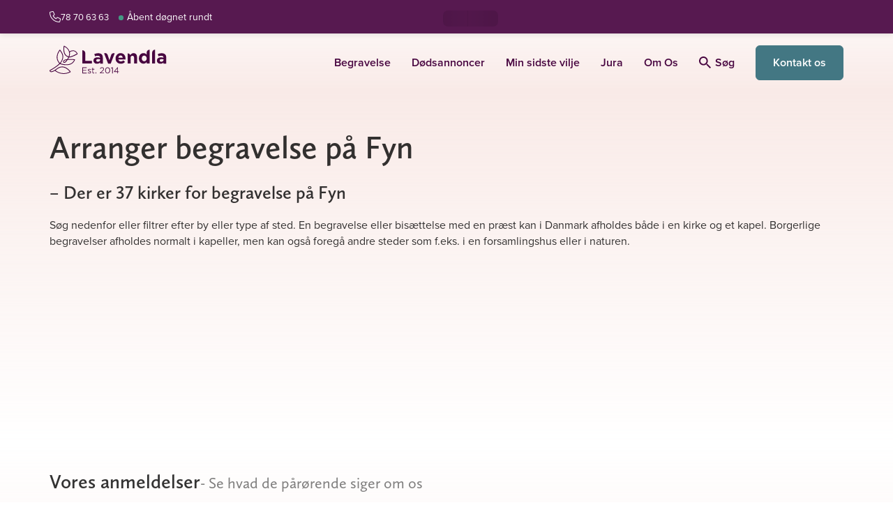

--- FILE ---
content_type: text/css
request_url: https://lavendla.dk/wp-content/assets/build/css/places-archive.min.css?ver=1768827982
body_size: -221
content:
:root{--pill-bg: var(--color-lighter-grey);--pill-color: var(--color-black)}:root body.page-type-therapy{--pill-bg: var(--color-main-pink)}.places-archive-header-content.hide{display:none}.places-archive-header-content h2{font-size:20px;font-size:1.25rem}@media(min-width:768px){.places-archive-header-content h2{font-size:26px;font-size:1.625rem}}.places-card-enter-active,.places-card-leave-active{transition:all .4s}.places-card-enter,.places-card-leave-to{opacity:0;transform:translateY(50px)}.places-archive-section .hero-map-container{margin:20px}.list-buttons{display:flex;align-items:center;height:auto;max-height:100%;margin-bottom:0;border:.5px solid rgba(0,0,0,.2);border-radius:6px;overflow:hidden}.list-buttons__button{width:50%;padding:15px 11px;color:#192d5a;text-align:center}.list-buttons__button label{cursor:pointer;margin:0;padding:0;text-transform:none;font-size:16px;font-weight:400}.list-buttons__button.active{background:#192d5a}.list-buttons__button.active label{text-transform:none;color:#fff}.list-buttons input{display:none}


--- FILE ---
content_type: image/svg+xml
request_url: https://lavendla.dk/wp-content/uploads/2021/07/icon-tid.svg
body_size: 229
content:
<?xml version="1.0" encoding="UTF-8"?> <svg xmlns="http://www.w3.org/2000/svg" xmlns:xlink="http://www.w3.org/1999/xlink" viewBox="0 0 48.01 52.12"><defs><style>.cls-1{fill:none;}.cls-2{clip-path:url(#clip-path);}.cls-3{fill:#480640;}</style><clipPath id="clip-path" transform="translate(0 0.02)"><rect class="cls-1" width="48" height="52.1"></rect></clipPath></defs><g id="Layer_2" data-name="Layer 2"><g id="Layer_1-2" data-name="Layer 1"><g class="cls-2"><path class="cls-3" d="M3.3,52.1H3.13A3.15,3.15,0,0,1,0,48.8a3.2,3.2,0,0,1,3.3-3.31l5.64.35c.17-.29.28-.52.46-.8a16.51,16.51,0,0,1,.91-1.54c2.27-3.64,3.13-5,3.24-5.18l.06.06-.06-.06c.06-.06.06-.11.12-.17s.05-.11.05-.17a.41.41,0,0,0-.11-.23A20.81,20.81,0,0,1,21.75.34,20.57,20.57,0,0,1,38.21,4.27a20.73,20.73,0,0,1,5.86,26,20.65,20.65,0,0,1-16.8,11.28,1.44,1.44,0,0,1-1.13-.4A1.5,1.5,0,0,1,25.62,40l.17-19.36L16.28,15a.87.87,0,0,1,.92-1.48L27.56,19.7l-.23,20.1A19.1,19.1,0,0,0,37.24,5.64,18.77,18.77,0,0,0,22.09,2.05a19.08,19.08,0,0,0-7.51,34.33,2,2,0,0,1,.85,1.48A1.87,1.87,0,0,1,15,39.29a9,9,0,0,1-.52.85c-.45.74-1.31,2-2.67,4.27-.29.46-.57,1-.86,1.48,0,0,0,.06,0,.06L47.2,48.11A.84.84,0,0,1,48,49a.81.81,0,0,1-.91.8L9.91,47.6C8.48,49.82,6.55,52.1,3.3,52.1Zm0-4.9a1.54,1.54,0,0,0-1.54,1.65,1.41,1.41,0,0,0,1.48,1.54c2.16.06,3.59-1.25,4.72-2.9Z" transform="translate(0 0.02)"></path></g></g></g></svg> 

--- FILE ---
content_type: text/javascript
request_url: https://lavendla.dk/wp-content/assets/build/js/chunks/SearchForm.BIJD_YW3.min.js
body_size: 1301
content:
import{d as c}from"./debounce.iQjXJF5M.min.js";import{a as d}from"./API.lldyMA66.min.js";import{n}from"./API.CnmjIohD.min.js";import{I as m}from"./IconSearch.DMvDkmbd.min.js";import{I as v}from"./IconClose.BXCu5dU2.min.js";try{(function(){var s=typeof window<"u"?window:typeof global<"u"?global:typeof globalThis<"u"?globalThis:typeof self<"u"?self:{},e=new s.Error().stack;e&&(s._sentryDebugIds=s._sentryDebugIds||{},s._sentryDebugIds[e]="edcf62c1-f9ce-4941-a778-faeeb12cce5f",s._sentryDebugIdIdentifier="sentry-dbid-edcf62c1-f9ce-4941-a778-faeeb12cce5f")})()}catch{}const f={name:"ResultGroup",props:["count","results","section_title","searchString","searchUrl","postType"],data(){return{showAll:lavendlaAutocomplete.showAll}},computed:{resultCount(){return`(${this.count} ${this.count>1?lavendlaAutocomplete.hits:lavendlaAutocomplete.hit})`},searchLink(){return`${this.searchUrl}&search-group=${this.postType}`}},methods:{highlighter(s){return s.replace(new RegExp(this.escapeRegExp(this.searchString),"gi"),e=>`<strong>${e}</strong>`)},escapeRegExp(s){return s.replace(/[.*+?^${}()|[\]\\]/g,"\\$&")}}};var o=function(){var e=this,t=e._self._c;return t("li",{staticClass:"lavendla-search-result-group__container"},[t("span",{staticClass:"lavendla-search-result-group__title"},[e._v(" "+e._s(e.section_title)+" "),t("span",{staticClass:"lavendla-search-result-group__count"},[e._v(e._s(e.resultCount))])]),t("ul",{staticClass:"lavendla-search-result-group__links"},e._l(e.results,function({title:r,permalink:a},l){return t("li",{key:l,staticClass:"lavendla-search-result-group__link"},[t("a",{attrs:{href:a},domProps:{innerHTML:e._s(e.highlighter(r))}})])}),0),e.count&&e.count>3?t("a",{staticClass:"lavendla-search-result-group__show-all arrow-link",attrs:{href:e.searchLink}},[e._v(e._s(e.showAll))]):e._e()])},g=[];o._withStripped=!0;var i=n(f,o,g,!1,null,null);i.options.__file="/home/lavendladk/lavendla.dk/releases/20260119130517/src/plugins/elasticsearch-autocomplete/javascript/components/searchbar/ResultGroup.vue";const b=i.exports,S={name:"SearchResult",components:{ResultGroup:b},props:["result","searchString","searchUrl"]};var u=function(){var e=this,t=e._self._c;return t("div",{staticClass:"lavendla-search-result__container"},[t("ul",{staticClass:"lavendla-search-result__groups"},[e.result&&e.result.posts?e._l(e.result.posts,function(r,a,l){return t("ResultGroup",e._b({key:`post-${l}`,attrs:{"post-type":a,"search-string":e.searchString,"search-url":e.searchUrl}},"ResultGroup",r,!1))}):e._e(),e.result&&e.result.terms?e._l(e.result.terms,function(r,a,l){return t("ResultGroup",e._b({key:`term-${l}`,attrs:{"post-type":a,"search-string":e.searchString,"search-url":e.searchUrl}},"ResultGroup",r,!1))}):e._e()],2)])},y=[];u._withStripped=!0;var h=n(S,u,y,!1,null,null);h.options.__file="/home/lavendladk/lavendla.dk/releases/20260119130517/src/plugins/elasticsearch-autocomplete/javascript/components/searchbar/SearchResult.vue";const C=h.exports,k={name:"SearchForm",components:{IconSearch:m,IconClose:v,SearchResult:C},data(){return{result:null,visible:!1,searchString:"",placeholderText:lavendlaAutocomplete.whatsOnYourMind,clearText:lavendlaAutocomplete.clear,closeText:lavendlaAutocomplete.close,siteUrl:lavendlaAutocomplete.siteUrl}},computed:{searchUrl(){return`${this.siteUrl}?s=${encodeURI(this.searchString)}`},resultCount(){return`${this.result.result_count} ${this.result.result_count>1?lavendlaAutocomplete.hits:lavendlaAutocomplete.hit}`},hasSearchString(){return this.searchString.length>0},resultGroups(){const s=this.result;return delete s.result_count,s.posts&&delete s.posts.result_count,s.terms&&delete s.terms.result_count,s}},watch:{searchString(s){this.$emit("input",s)}},methods:{debounce:c,submitForm(s){this.searchString.length<3&&s.preventDefault()},clearSearchField(){this.searchString="",this.result=null},close(){this.searchString="",this.result=null,document.body.classList.remove("desktop-search-open")},debounceSearch:c(function(){const s=this.searchString.trim();if(!s){this.result=null,this.visible=!1;return}if(s.length<3)return;const e={s};return new Promise((t,r)=>{d.post("search",e).then(a=>(this.result=a.length===0?null:a,this.visible=!0,t())).catch(a=>{this.visible=!1,r(a)})})},300),checkVisibility(){!this.visible&&this.searchString&&(this.visible=!0)}}};var _=function(){var e=this,t=e._self._c;return t("form",{staticClass:"search-form lavendla-search__wrapper",attrs:{method:"post",action:e.searchUrl},on:{submit:e.submitForm}},[t("div",{staticClass:"lavendla-search__container"},[t("button",{staticClass:"lavendla-search__button",attrs:{"aria-label":"Sök",type:"submit"}},[t("IconSearch")],1),t("input",{directives:[{name:"model",rawName:"v-model",value:e.searchString,expression:"searchString"}],staticClass:"lavendla-search__input",attrs:{type:"text",autocomplete:"off",name:"s",role:"search",placeholder:e.placeholderText},domProps:{value:e.searchString},on:{input:[function(r){r.target.composing||(e.searchString=r.target.value)},e.debounceSearch],click:e.checkVisibility}}),t("div",{staticClass:"lavendla-search__button-container"},[e.hasSearchString?t("button",{staticClass:"lavendla-search__clear-button",attrs:{"aria-label":e.clearText,type:"button"},on:{click:e.clearSearchField}},[e._v(" "+e._s(e.clearText)+" ")]):e._e(),t("button",{staticClass:"lavendla-search__close",attrs:{"aria-label":e.closeText,type:"button"},on:{click:e.close}},[t("IconClose")],1)]),t("transition",{attrs:{name:"lavendla-search-result__fade"}},[e.visible&&e.result&&e.result.result_count?t("div",{staticClass:"lavendla-search-result__count-container"},[t("span",[e._v(e._s(e.resultCount))])]):e._e()]),t("transition",{attrs:{name:"lavendla-search-result__slide"}},[e.result?t("div",{staticClass:"lavendla-search-result__slide-container"},[t("SearchResult",{attrs:{result:e.resultGroups,"search-string":e.searchString,"search-url":e.searchUrl}})],1):e._e()])],1)])},$=[];_._withStripped=!0;var p=n(k,_,$,!1,null,null);p.options.__file="/home/lavendladk/lavendla.dk/releases/20260119130517/src/plugins/elasticsearch-autocomplete/javascript/components/searchbar/SearchForm.vue";const T=p.exports;export{T as S};
//# sourceMappingURL=SearchForm.BIJD_YW3.min.js.map


--- FILE ---
content_type: text/javascript
request_url: https://lavendla.dk/wp-content/assets/build/js/chunks/IconSearch.DMvDkmbd.min.js
body_size: 42
content:
import{n as o}from"./API.CnmjIohD.min.js";try{(function(){var e=typeof window<"u"?window:typeof global<"u"?global:typeof globalThis<"u"?globalThis:typeof self<"u"?self:{},n=new e.Error().stack;n&&(e._sentryDebugIds=e._sentryDebugIds||{},e._sentryDebugIds[n]="01d65193-bb88-4bb6-b837-2d99c89041c6",e._sentryDebugIdIdentifier="sentry-dbid-01d65193-bb88-4bb6-b837-2d99c89041c6")})()}catch{}const a={name:"IconSearch"};var s=function(){var n=this,t=n._self._c;return t("svg",{attrs:{xmlns:"http://www.w3.org/2000/svg",width:"22",height:"22",viewBox:"0 0 22 22"}},[t("path",{attrs:{"fill-opacity":".8","fill-rule":"evenodd",d:"M8.176 13.836c-3.132 0-5.66-2.528-5.66-5.66s2.528-5.66 5.66-5.66 5.66 2.528 5.66 5.66-2.528 5.66-5.66 5.66zm7.547 0h-.993l-.353-.34c1.233-1.433 1.975-3.295 1.975-5.32C16.352 3.66 12.692 0 8.176 0S0 3.66 0 8.176s3.66 8.176 8.176 8.176c2.025 0 3.887-.742 5.32-1.975l.34.353v.993L20.126 22 22 20.126l-6.277-6.29z"}})])},l=[];s._withStripped=!0;var r=o(a,s,l,!1,null,null);r.options.__file="/home/lavendladk/lavendla.dk/releases/20260119130517/src/plugins/elasticsearch-autocomplete/javascript/icons/IconSearch.vue";const d=r.exports;export{d as I};
//# sourceMappingURL=IconSearch.DMvDkmbd.min.js.map


--- FILE ---
content_type: text/javascript
request_url: https://lavendla.dk/wp-content/assets/build/js/chunks/IconClose.BXCu5dU2.min.js
body_size: 127
content:
import{n as r}from"./API.CnmjIohD.min.js";try{(function(){var e=typeof window<"u"?window:typeof global<"u"?global:typeof globalThis<"u"?globalThis:typeof self<"u"?self:{},n=new e.Error().stack;n&&(e._sentryDebugIds=e._sentryDebugIds||{},e._sentryDebugIds[n]="0c0ba003-8844-4040-a337-69177bd650e2",e._sentryDebugIdIdentifier="sentry-dbid-0c0ba003-8844-4040-a337-69177bd650e2")})()}catch{}const a={name:"IconClose"};var t=function(){var n=this,s=n._self._c;return s("svg",{attrs:{xmlns:"http://www.w3.org/2000/svg",viewBox:"0 0 20 20"}},[s("path",{attrs:{fill:"#192D5A",d:"M11.342 10l7.38 7.38a.949.949 0 1 1-1.342 1.342L10 11.342l-7.38 7.38a.949.949 0 1 1-1.342-1.342L8.658 10l-7.38-7.38A.949.949 0 1 1 2.62 1.278L10 8.658l7.38-7.38a.949.949 0 1 1 1.342 1.342L11.342 10z"}})])},l=[];t._withStripped=!0;var o=r(a,t,l,!1,null,null);o.options.__file="/home/lavendladk/lavendla.dk/releases/20260119130517/src/generic/javascript/icons-vue/IconClose.vue";const i=o.exports;export{i as I};
//# sourceMappingURL=IconClose.BXCu5dU2.min.js.map


--- FILE ---
content_type: text/javascript
request_url: https://lavendla.dk/wp-content/assets/build/js/chunks/isSymbol.B0qX4-OC.min.js
body_size: -305
content:
import{b as o,d as t}from"./isTypedArray.BKlNhEYq.min.js";try{(function(){var e=typeof window<"u"?window:typeof global<"u"?global:typeof globalThis<"u"?globalThis:typeof self<"u"?self:{},n=new e.Error().stack;n&&(e._sentryDebugIds=e._sentryDebugIds||{},e._sentryDebugIds[n]="ce8fbf49-57a3-4193-80ed-60a0449887a4",e._sentryDebugIdIdentifier="sentry-dbid-ce8fbf49-57a3-4193-80ed-60a0449887a4")})()}catch{}var s="[object Symbol]";function b(e){return typeof e=="symbol"||o(e)&&t(e)==s}export{b as i};
//# sourceMappingURL=isSymbol.B0qX4-OC.min.js.map


--- FILE ---
content_type: text/javascript
request_url: https://lavendla.dk/wp-content/assets/build/js/places-archive.min.js?ver=1768827982
body_size: 2807
content:
import"./chunks/vue.Dva9gBw8.min.js";import{m as c}from"./chunks/vuex.esm.DX43C-BT.min.js";import{d as _}from"./chunks/debounce.iQjXJF5M.min.js";import{f as g}from"./chunks/floatingLabelsMixin.B6VsWM9Z.min.js";import{C as T}from"./chunks/CitySelect.CS-CszBw.min.js";import{v as y}from"./chunks/vue-select.CFsIS_ox.min.js";import{n as i}from"./chunks/API.CnmjIohD.min.js";import{P as w}from"./chunks/PlaceCard.CynvBzK9.min.js";import{L as b}from"./chunks/Loader.BfQ_O1Yc.min.js";import{s as l}from"./chunks/sprintf.DMLXUPMC.min.js";import{M as C}from"./chunks/MapComponent.DXYsQrlL.min.js";import{I as P}from"./chunks/InitComponent.EF8tnImb.min.js";import{s as x}from"./chunks/store.GEGNePEI.min.js";import"./chunks/isTypedArray.BKlNhEYq.min.js";import"./chunks/isSymbol.B0qX4-OC.min.js";import"./chunks/_commonjsHelpers.DZiwyIui.min.js";import"./chunks/exports.C9vnTm77.min.js";import"./chunks/format.CWH8ZYU8.min.js";import"./chunks/global.Der01b1v.min.js";import"./chunks/API.lldyMA66.min.js";import"./chunks/safeLocalStorage.ljmr4oeQ.min.js";import"./chunks/meetingTypes.B0pP1Fnp.min.js";try{(function(){var a=typeof window<"u"?window:typeof global<"u"?global:typeof globalThis<"u"?globalThis:typeof self<"u"?self:{},e=new a.Error().stack;e&&(a._sentryDebugIds=a._sentryDebugIds||{},a._sentryDebugIds[e]="8fcd4499-f0e8-42d4-8ad5-02bce31cb3bc",a._sentryDebugIdIdentifier="sentry-dbid-8fcd4499-f0e8-42d4-8ad5-02bce31cb3bc")})()}catch{}const S={name:"PlaceTypeSelect",components:{vSelect:y},props:{placeTypes:{type:Array,required:!0},default:{type:String,required:!1,default:""}},data(){return{selected:this.default||"",texts:theme_vars.placesArchive}},methods:{setSelected(a){this.selected=a,this.$emit("on-select",a)}}};var n=function(){var e=this,t=e._self._c;return t("div",{staticClass:"vue-city-picker"},[t("v-select",{attrs:{value:e.selected,options:e.placeTypes,clearable:!1,searchable:!1,placeholder:e.texts.choseVenueType},on:{input:e.setSelected},nativeOn:{keypress:function(s){if(!s.type.indexOf("key")&&e._k(s.keyCode,"enter",13,s.key,"Enter"))return null;s.preventDefault()}}})],1)},$=[];n._withStripped=!0;var o=i(S,n,$,!1,null,null);o.options.__file="/home/lavendladk/lavendla.dk/releases/20260119130517/src/generic/javascript/components/PlaceTypeSelect.vue";const L=o.exports,k={components:{PlaceTypeSelect:L,CitySelect:T},mixins:[g],props:{placeTypeOptions:{type:Array,required:!0},placeTypeTerm:{type:Object,default:null},locationTerm:{type:Object,default:null}},data(){return{searchTerm:"",placeType:this.placeTypeTerm?this.placeTypeTerm.term_id:"",location:this.locationTerm?this.locationTerm.term_id:"",clearedDefaultLocation:null,defaultLocationTerm:this.locationTerm,defaultPlaceTypeTerm:this.placeTypeTerm,view:"list",locationKey:0,placeTypeKey:100,areFiltersVisible:!1,texts:theme_vars.placesArchive}},computed:{...c("places",["data"]),defaultPlaceType(){return this.defaultPlaceTypeTerm?this.defaultPlaceTypeTerm.name:null},defaultLocation(){return this.locationTerm?{label:this.locationTerm.name,choice:this.locationTerm.term_id}:null},closeIcon(){return`${theme_vars.assetsUrl}/icons/close-circle-icon.svg`},toggleFiltersText(){return this.areFiltersVisible?"Göm filter":"Filtrera"}},mounted(){const{search:a}=this.$refs;this.triggerChange(),this.addFloatingLabelsListener(a)},methods:{setLocation(a){this.location=a?a.choice:null,this.triggerChange()},setPlaceType(a){this.placeType=a?a.choice:null,this.triggerChange()},updateSearch:_(function(){this.searchTerm.length<3||this.triggerChange()},100),resetSearch(){this.searchTerm="",this.$refs.search.parentNode.classList.remove("has-val"),this.$refs.search.parentNode.classList.remove("focus"),this.triggerChange()},toggleFilters(){this.areFiltersVisible=!this.areFiltersVisible},triggerChange(){this.$emit("update",{search:this.searchTerm,placeType:this.placeType,location:this.location,view:this.view})}}};var p=function(){var e=this,t=e._self._c;return t("form",{staticClass:"filter-search-container places-filter floating-labels",attrs:{id:"filter-place",method:"POST"}},[t("div",{staticClass:"row"},[t("div",{staticClass:"col-lg-4 search-input-filter place-filter form-row"},[t("label",{attrs:{for:"search-place"}},[e._v(e._s(e.texts.filterText))]),t("input",{directives:[{name:"model",rawName:"v-model",value:e.searchTerm,expression:"searchTerm"}],ref:"search",attrs:{id:"search-place",type:"text",name:"search"},domProps:{value:e.searchTerm},on:{input:[function(s){s.target.composing||(e.searchTerm=s.target.value)},e.updateSearch]}}),t("img",{directives:[{name:"show",rawName:"v-show",value:e.searchTerm,expression:"searchTerm"}],staticClass:"search-input-filter__reset",attrs:{src:e.closeIcon,alt:e.texts.resetFilters},on:{click:e.resetSearch}})]),t("div",{staticClass:"col-lg-3 search-city-filter place-filter"},[t("CitySelect",{ref:"citySelect",attrs:{default:e.defaultLocation,clearable:!0,"select-on-tab":!0},on:{"on-select":e.setLocation}})],1),t("div",{staticClass:"col-lg-3 search-place-filter place-filter"},[t("PlaceTypeSelect",{ref:"placeTypeSelect",attrs:{default:e.defaultPlaceType,"place-types":e.placeTypeOptions},on:{"on-select":e.setPlaceType}})],1),t("div",{staticClass:"col-lg-2"},[t("div",{staticClass:"list-buttons"},[t("div",{staticClass:"list-buttons__button",class:{active:e.view==="list"}},[t("label",{attrs:{for:"view-list"}},[e._v(" "+e._s(e.texts.list)+" "),t("input",{directives:[{name:"model",rawName:"v-model",value:e.view,expression:"view"}],staticClass:"list-btn btn",class:{selected:e.view==="list"},attrs:{id:"view-list",type:"radio",value:"list"},domProps:{checked:e._q(e.view,"list")},on:{change:[function(s){e.view="list"},e.triggerChange]}})])]),t("div",{staticClass:"list-buttons__button",class:{active:e.view==="map"}},[t("label",{attrs:{for:"view-map"}},[e._v(" "+e._s(e.texts.map)+" "),t("input",{directives:[{name:"model",rawName:"v-model",value:e.view,expression:"view"}],staticClass:"map-btn btn",class:{selected:e.view==="map"},attrs:{id:"view-map",type:"radio",value:"map"},domProps:{checked:e._q(e.view,"map")},on:{change:[function(s){e.view="map"},e.triggerChange]}})])])])])])])},F=[];p._withStripped=!0;var d=i(k,p,F,!1,null,null);d.options.__file="/home/lavendladk/lavendla.dk/releases/20260119130517/src/plugins/places-archive/javascript/components/PlacesFilter.vue";const I=d.exports,D={name:"PlacesResultsInfo",props:{isLoading:{type:Boolean,required:!0},isNotDefaultValues:{type:Boolean,required:!0},data:{type:Object,default:()=>({})}},data(){return{texts:theme_vars.placesArchive}},computed:{resultsText(){if(this.isLoading)return"";const{search:a,location:e,placeType:t,foundPosts:s}=this.data;return!a&&!e&&!t?"":s<2?l.sprintf(this.texts.searchTextSingular,`<strong>${s}</strong>`):l.sprintf(this.texts.searchTextPlural,`<strong>${s}</strong>`)},numPlaces(){return this.data.foundPosts}}};var h=function(){var e=this,t=e._self._c;return t("div",{staticClass:"row"},[t("div",{staticClass:"col-lg-12"},[e.isNotDefaultValues?t("div",{staticClass:"filter-reults-info"},[t("transition",{attrs:{name:"fade-filter-text"}},[t("div",{directives:[{name:"show",rawName:"v-show",value:!e.isLoading,expression:"! isLoading"}],staticClass:"clear-filter-row"},[t("div",{staticClass:"result-info",domProps:{innerHTML:e._s(e.resultsText)}}),t("button",{staticClass:"clear-btn",attrs:{role:"button"},on:{click:function(s){return e.$emit("reset")}}},[e._v(" "+e._s(e.texts.clearFilters)+" ")])])])],1):e._e()])])},N=[];h._withStripped=!0;var u=i(D,h,N,!1,null,null);u.options.__file="/home/lavendladk/lavendla.dk/releases/20260119130517/src/plugins/places-archive/javascript/components/PlacesResultsInfo.vue";const O=u.exports,A={components:{MapComponent:C,PlacesResultsInfo:O,Loader:b,PlaceCard:w,PlacesFilter:I},data(){const{placeTypeOptions:a,locationTerm:e,placeTypeTerm:t,lat:s,lng:r,headerText:v}=this.$root.$el.dataset;return{lat:s,lng:r,headerText:v,texts:theme_vars.placesArchive,archiveSlug:placesArchive.slug,noCitySlug:placesArchive.noCitySlug,placeTypeOptions:JSON.parse(a),locationTerm:JSON.parse(e),placeTypeTerm:JSON.parse(t),filters:{},headerTextDiv:document.getElementById("vue--places-archive-header-content")}},computed:{...c("places",["data","isLoading","loaded"]),hasMorePlaces(){return this.data.places.length<this.data.foundPosts},isNotDefaultValues(){return!!this.data.search||!!this.data.location||!!this.data.placeType},showList(){return this.filters.view==="list"}},watch:{filters(a,e){if(a.view!==e.view){const t={...this.data};t.places=[],t.foundPosts=0,this.$store.commit("places/setData",t)}},data(){this.loaded&&this.updateStaticTexts()}},methods:{getInitialTerms(){return{location:this.locationTerm?this.locationTerm.term_id:"",placeType:this.placeTypeTerm?this.placeTypeTerm.term_id:""}},updateStaticTexts(){this.headerTextDiv.innerHTML=this.data.archiveContent},updateFilters(a){this.filters=a,this.getPlaces()},loadMore(){this.filters.offset=this.data.places.length,this.getPlaces()},getPlaces(){this.$store.dispatch("places/getPlaces",this.filters).then(()=>{this.locationTerm=this.data.location;const a=this.getLocationPathname();history.pushState(a,"",a)})},getLocationPathname(){let a=`/${this.archiveSlug}/`;return this.data.location?a+=`${this.data.location.slug}/`:this.data.placeType&&(a+=`${this.noCitySlug}/`),this.data.placeType&&(a+=`${this.data.placeType.slug}/`),a},resetFilters(){window.location=`${window.location.origin}/${this.archiveSlug}/`}}};var m=function(){var e=this,t=e._self._c;return t("div",{staticClass:"lavendla-archive-wrapper"},[t("PlacesFilter",{attrs:{"location-term":e.locationTerm,"place-type-term":e.placeTypeTerm,"place-type-options":e.placeTypeOptions},on:{update:e.updateFilters}}),t("PlacesResultsInfo",{attrs:{"is-loading":e.isLoading,"is-not-default-values":e.isNotDefaultValues,data:e.data},on:{reset:e.resetFilters}}),t("div",{staticClass:"lavendla-archive__section"},[t("Loader",{attrs:{loading:e.isLoading}}),e.showList?t("div",{staticClass:"lavendla-archive__filtered-text-container"},[t("transition-group",{staticClass:"lavendla-archive__items-container lav-cards wrap-row size-4",attrs:{name:"places-card",tag:"div"}},e._l(e.data.places,function(s,r){return t("PlaceCard",{key:`${s.id}-${r}`,attrs:{place:s}})}),1),e.hasMorePlaces?t("div",{staticClass:"load-more-btn-container archive-place-btn"},[t("button",{staticClass:"btn btn-cta",attrs:{role:"button"},on:{click:function(s){return s.preventDefault(),e.loadMore.apply(null,arguments)}}},[e._v(" "+e._s(e.texts.loadMore)+" ")])]):e._e()],1):t("div",{staticClass:"hero-map-container"},[t("map-component",{attrs:{places:e.data.places,lat:e.lat,lng:e.lng,"fit-places-to-map":!0}})],1)],1)],1)},M=[];m._withStripped=!0;var f=i(A,m,M,!1,null,null);f.options.__file="/home/lavendladk/lavendla.dk/releases/20260119130517/src/plugins/places-archive/javascript/components/PlacesArchive.vue";const V=f.exports,R=document.getElementById("vue-place-archive"),j=new P({selectors:R,components:{PlacesArchive:V},template:"<PlacesArchive />",store:x});j.init();
//# sourceMappingURL=places-archive.min.js.map


--- FILE ---
content_type: text/javascript
request_url: https://lavendla.dk/wp-content/assets/build/js/sentry.min.js?ver=1768827982
body_size: 75750
content:
import{D as M,d as g,g as $e,G as se,a as le,b as ue,S as ht,i as ar,c as kn,e as At,T as po,n as Jr,f as vt,h as Lc,j as Ue,s as V,k as Tr,l as zn,m as Yt,o as Xt,t as ae,p as We,q as ce,r as Pc,u as Ot,v as Me,w as Dc,x as Fc,y as Tt,z as Kr,A as L,B as $s,C as te,E as _n,F as Us,H as Bc,I as ho,J as Ae,K as Ht,L as Jt,_ as qn,M as mo,N as go,O as Hc,P as yn,Q as Kt,R as _o,U as $c,V as yo,W as $t,X as Uc,Y as So,Z as jn,$ as Wc,a0 as et,a1 as Ws,a2 as mt,a3 as zs,a4 as Eo,a5 as bo,a6 as zc,a7 as vo,a8 as To,a9 as wo,aa as qc,ab as wr,ac as Vn,ad as Qr,ae as qs,af as jc,ag as Vc,ah as Gc,ai as Yc,aj as Xc,ak as Jc,al as Kc,am as Zr,an as Ke,ao as Le,ap as Rn,aq as Io,ar as _e,as as js,at as nt,au as Cn,av as Vs,aw as es,ax as Gs,ay as ko,az as Ro,aA as Qc,aB as Co,aC as Ut,aD as wt,aE as Zc,aF as Ir,aG as Mo,aH as Ys,aI as eu,aJ as ts,aK as tu,aL as nu,aM as he,aN as Ce,aO as xo,aP as Nt,aQ as ru,aR as gt,aS as Xs,aT as Js,aU as Gn,aV as su,aW as iu,aX as ou,aY as au,aZ as cu,a_ as uu,a$ as lu}from"./chunks/exports.C9vnTm77.min.js";try{(function(){var e=typeof window<"u"?window:typeof global<"u"?global:typeof globalThis<"u"?globalThis:typeof self<"u"?self:{},t=new e.Error().stack;t&&(e._sentryDebugIds=e._sentryDebugIds||{},e._sentryDebugIds[t]="6c863c0d-54b5-471d-9b9e-9f76588a8503",e._sentryDebugIdIdentifier="sentry-dbid-6c863c0d-54b5-471d-9b9e-9f76588a8503")})()}catch{}const Sn={},Ks={};function Ve(e,t){Sn[e]=Sn[e]||[],Sn[e].push(t)}function Ge(e,t){if(!Ks[e]){Ks[e]=!0;try{t()}catch(n){M&&g.error(`Error while instrumenting ${e}`,n)}}}function we(e,t){const n=e&&Sn[e];if(n)for(const r of n)try{r(t)}catch(s){M&&g.error(`Error while triggering instrumentation handler.
Type: ${e}
Name: ${$e(r)}
Error:`,s)}}let cr=null;function Ao(e){const t="error";Ve(t,e),Ge(t,du)}function du(){cr=se.onerror,se.onerror=function(e,t,n,r,s){return we("error",{column:r,error:s,line:n,msg:e,url:t}),cr?cr.apply(this,arguments):!1},se.onerror.__SENTRY_INSTRUMENTED__=!0}let ur=null;function Oo(e){const t="unhandledrejection";Ve(t,e),Ge(t,fu)}function fu(){ur=se.onunhandledrejection,se.onunhandledrejection=function(e){return we("unhandledrejection",e),ur?ur.apply(this,arguments):!0},se.onunhandledrejection.__SENTRY_INSTRUMENTED__=!0}let Qs=!1;function pu(){if(Qs)return;function e(){const t=le(),n=t&&ue(t);if(n){const r="internal_error";M&&g.log(`[Tracing] Root span: ${r} -> Global error occurred`),n.setStatus({code:ht,message:r})}}e.tag="sentry_tracingErrorCallback",Qs=!0,Ao(e),Oo(e)}function Zs(e){g.log(`Ignoring span ${e.op} - ${e.description} because it matches \`ignoreSpans\`.`)}function Mn(e,t){if(!(t!=null&&t.length)||!e.description)return!1;for(const n of t){if(mu(n)){if(ar(e.description,n))return M&&Zs(e),!0;continue}if(!n.name&&!n.op)continue;const r=n.name?ar(e.description,n.name):!0,s=n.op?e.op&&ar(e.op,n.op):!0;if(r&&s)return M&&Zs(e),!0}return!1}function hu(e,t){const n=t.parent_span_id,r=t.span_id;if(n)for(const s of e)s.parent_span_id===r&&(s.parent_span_id=n)}function mu(e){return typeof e=="string"||e instanceof RegExp}class ze{constructor(t={}){this._traceId=t.traceId||kn(),this._spanId=t.spanId||At()}spanContext(){return{spanId:this._spanId,traceId:this._traceId,traceFlags:po}}end(t){}setAttribute(t,n){return this}setAttributes(t){return this}setStatus(t){return this}updateName(t){return this}isRecording(){return!1}addEvent(t,n,r){return this}addLink(t){return this}addLinks(t){return this}recordException(t,n){}}function Ye(e,t=[]){return[e,t]}function gu(e,t){const[n,r]=e;return[n,[...r,t]]}function kr(e,t){const n=e[1];for(const r of n){const s=r[0].type;if(t(r,s))return!0}return!1}function Rr(e){const t=Lc(se);return t.encodePolyfill?t.encodePolyfill(e):new TextEncoder().encode(e)}function _u(e){const[t,n]=e;let r=JSON.stringify(t);function s(i){typeof r=="string"?r=typeof i=="string"?r+i:[Rr(r),i]:r.push(typeof i=="string"?Rr(i):i)}for(const i of n){const[o,c]=i;if(s(`
${JSON.stringify(o)}
`),typeof c=="string"||c instanceof Uint8Array)s(c);else{let a;try{a=JSON.stringify(c)}catch{a=JSON.stringify(Jr(c))}s(a)}}return typeof r=="string"?r:yu(r)}function yu(e){const t=e.reduce((s,i)=>s+i.length,0),n=new Uint8Array(t);let r=0;for(const s of e)n.set(s,r),r+=s.length;return n}function Su(e){return[{type:"span"},e]}function Eu(e){const t=typeof e.data=="string"?Rr(e.data):e.data;return[{type:"attachment",length:t.length,filename:e.filename,content_type:e.contentType,attachment_type:e.attachmentType},t]}const bu={session:"session",sessions:"session",attachment:"attachment",transaction:"transaction",event:"error",client_report:"internal",user_report:"default",profile:"profile",profile_chunk:"profile",replay_event:"replay",replay_recording:"replay",check_in:"monitor",feedback:"feedback",span:"span",raw_security:"security",log:"log_item",metric:"metric",trace_metric:"metric"};function ei(e){return bu[e]}function ns(e){if(!(e!=null&&e.sdk))return;const{name:t,version:n}=e.sdk;return{name:t,version:n}}function No(e,t,n,r){var i;const s=(i=e.sdkProcessingMetadata)==null?void 0:i.dynamicSamplingContext;return{event_id:e.event_id,sent_at:new Date().toISOString(),...t&&{sdk:t},...!!n&&r&&{dsn:vt(r)},...s&&{trace:s}}}function vu(e,t){var r,s,i,o;if(!t)return e;const n=e.sdk||{};return e.sdk={...n,name:n.name||t.name,version:n.version||t.version,integrations:[...((r=e.sdk)==null?void 0:r.integrations)||[],...t.integrations||[]],packages:[...((s=e.sdk)==null?void 0:s.packages)||[],...t.packages||[]],settings:(i=e.sdk)!=null&&i.settings||t.settings?{...(o=e.sdk)==null?void 0:o.settings,...t.settings}:void 0},e}function Tu(e,t,n,r){const s=ns(n),i={sent_at:new Date().toISOString(),...s&&{sdk:s},...!!r&&t&&{dsn:vt(t)}},o="aggregates"in e?[{type:"sessions"},e]:[{type:"session"},e.toJSON()];return Ye(i,[o])}function wu(e,t,n,r){const s=ns(n),i=e.type&&e.type!=="replay_event"?e.type:"event";vu(e,n==null?void 0:n.sdk);const o=No(e,s,r,t);return delete e.sdkProcessingMetadata,Ye(o,[[{type:i},e]])}function Iu(e,t){function n(f){return!!f.trace_id&&!!f.public_key}const r=Ue(e[0]),s=t==null?void 0:t.getDsn(),i=t==null?void 0:t.getOptions().tunnel,o={sent_at:new Date().toISOString(),...n(r)&&{trace:r},...!!i&&s&&{dsn:vt(s)}},{beforeSendSpan:c,ignoreSpans:a}=(t==null?void 0:t.getOptions())||{},u=a!=null&&a.length?e.filter(f=>!Mn(V(f),a)):e,d=e.length-u.length;d&&(t==null||t.recordDroppedEvent("before_send","span",d));const l=c?f=>{const h=V(f),m=c(h);return m||(Tr(),h)}:V,p=[];for(const f of u){const h=l(f);h&&p.push(Su(h))}return Ye(o,p)}function ku(e){if(!M)return;const{description:t="< unknown name >",op:n="< unknown op >",parent_span_id:r}=V(e),{spanId:s}=e.spanContext(),i=zn(e),o=ue(e),c=o===e,a=`[Tracing] Starting ${i?"sampled":"unsampled"} ${c?"root ":""}span`,u=[`op: ${n}`,`name: ${t}`,`ID: ${s}`];if(r&&u.push(`parent ID: ${r}`),!c){const{op:d,description:l}=V(o);u.push(`root ID: ${o.spanContext().spanId}`),d&&u.push(`root op: ${d}`),l&&u.push(`root description: ${l}`)}g.log(`${a}
  ${u.join(`
  `)}`)}function Ru(e){if(!M)return;const{description:t="< unknown name >",op:n="< unknown op >"}=V(e),{spanId:r}=e.spanContext(),i=ue(e)===e,o=`[Tracing] Finishing "${n}" ${i?"root ":""}span "${t}" with ID ${r}`;g.log(o)}function Cu(e,t,n,r=le()){const s=r&&ue(r);s&&(M&&g.log(`[Measurement] Setting measurement on root span: ${e} = ${t} ${n}`),s.addEvent(e,{[Xt]:t,[Yt]:n}))}function ti(e){if(!e||e.length===0)return;const t={};return e.forEach(n=>{const r=n.attributes||{},s=r[Yt],i=r[Xt];typeof s=="string"&&typeof i=="number"&&(t[n.name]={value:i,unit:s})}),t}const ni=1e3;class Yn{constructor(t={}){this._traceId=t.traceId||kn(),this._spanId=t.spanId||At(),this._startTime=t.startTimestamp||ae(),this._links=t.links,this._attributes={},this.setAttributes({[ce]:"manual",[We]:t.op,...t.attributes}),this._name=t.name,t.parentSpanId&&(this._parentSpanId=t.parentSpanId),"sampled"in t&&(this._sampled=t.sampled),t.endTimestamp&&(this._endTime=t.endTimestamp),this._events=[],this._isStandaloneSpan=t.isStandalone,this._endTime&&this._onSpanEnded()}addLink(t){return this._links?this._links.push(t):this._links=[t],this}addLinks(t){return this._links?this._links.push(...t):this._links=t,this}recordException(t,n){}spanContext(){const{_spanId:t,_traceId:n,_sampled:r}=this;return{spanId:t,traceId:n,traceFlags:r?Pc:po}}setAttribute(t,n){return n===void 0?delete this._attributes[t]:this._attributes[t]=n,this}setAttributes(t){return Object.keys(t).forEach(n=>this.setAttribute(n,t[n])),this}updateStartTime(t){this._startTime=Ot(t)}setStatus(t){return this._status=t,this}updateName(t){return this._name=t,this.setAttribute(Me,"custom"),this}end(t){this._endTime||(this._endTime=Ot(t),Ru(this),this._onSpanEnded())}getSpanJSON(){return{data:this._attributes,description:this._name,op:this._attributes[We],parent_span_id:this._parentSpanId,span_id:this._spanId,start_timestamp:this._startTime,status:Fc(this._status),timestamp:this._endTime,trace_id:this._traceId,origin:this._attributes[ce],profile_id:this._attributes[Kr],exclusive_time:this._attributes[Tt],measurements:ti(this._events),is_segment:this._isStandaloneSpan&&ue(this)===this||void 0,segment_id:this._isStandaloneSpan?ue(this).spanContext().spanId:void 0,links:Dc(this._links)}}isRecording(){return!this._endTime&&!!this._sampled}addEvent(t,n,r){M&&g.log("[Tracing] Adding an event to span:",t);const s=ri(n)?n:r||ae(),i=ri(n)?{}:n||{},o={name:t,time:Ot(s),attributes:i};return this._events.push(o),this}isStandaloneSpan(){return!!this._isStandaloneSpan}_onSpanEnded(){const t=L();if(t&&t.emit("spanEnd",this),!(this._isStandaloneSpan||this===ue(this)))return;if(this._isStandaloneSpan){this._sampled?xu(Iu([this],t)):(M&&g.log("[Tracing] Discarding standalone span because its trace was not chosen to be sampled."),t&&t.recordDroppedEvent("sample_rate","span"));return}const r=this._convertSpanToTransaction();r&&($s(this).scope||te()).captureEvent(r)}_convertSpanToTransaction(){var d;if(!si(V(this)))return;this._name||(M&&g.warn("Transaction has no name, falling back to `<unlabeled transaction>`."),this._name="<unlabeled transaction>");const{scope:t,isolationScope:n}=$s(this),r=(d=t==null?void 0:t.getScopeData().sdkProcessingMetadata)==null?void 0:d.normalizedRequest;if(this._sampled!==!0)return;const i=_n(this).filter(l=>l!==this&&!Mu(l)).map(l=>V(l)).filter(si),o=this._attributes[Me];delete this._attributes[Us],i.forEach(l=>{delete l.data[Us]});const c={contexts:{trace:Bc(this)},spans:i.length>ni?i.sort((l,p)=>l.start_timestamp-p.start_timestamp).slice(0,ni):i,start_timestamp:this._startTime,timestamp:this._endTime,transaction:this._name,type:"transaction",sdkProcessingMetadata:{capturedSpanScope:t,capturedSpanIsolationScope:n,dynamicSamplingContext:Ue(this)},request:r,...o&&{transaction_info:{source:o}}},a=ti(this._events);return a&&Object.keys(a).length&&(M&&g.log("[Measurements] Adding measurements to transaction event",JSON.stringify(a,void 0,2)),c.measurements=a),c}}function ri(e){return e&&typeof e=="number"||e instanceof Date||Array.isArray(e)}function si(e){return!!e.start_timestamp&&!!e.timestamp&&!!e.span_id&&!!e.trace_id}function Mu(e){return e instanceof Yn&&e.isStandaloneSpan()}function xu(e){const t=L();if(!t)return;const n=e[1];if(!n||n.length===0){t.recordDroppedEvent("before_send","span");return}t.sendEnvelope(e)}function Au(e,t,n=()=>{},r=()=>{}){let s;try{s=e()}catch(i){throw t(i),n(),i}return Ou(s,t,n,r)}function Ou(e,t,n,r){return ho(e)?e.then(s=>(n(),r(s),s),s=>{throw t(s),n(),s}):(n(),r(e),e)}function Nu(e,t,n){if(!Ae(e))return[!1];let r,s;typeof e.tracesSampler=="function"?(s=e.tracesSampler({...t,inheritOrSampleWith:c=>typeof t.parentSampleRate=="number"?t.parentSampleRate:typeof t.parentSampled=="boolean"?Number(t.parentSampled):c}),r=!0):t.parentSampled!==void 0?s=t.parentSampled:typeof e.tracesSampleRate<"u"&&(s=e.tracesSampleRate,r=!0);const i=Ht(s);if(i===void 0)return M&&g.warn(`[Tracing] Discarding root span because of invalid sample rate. Sample rate must be a boolean or a number between 0 and 1. Got ${JSON.stringify(s)} of type ${JSON.stringify(typeof s)}.`),[!1];if(!i)return M&&g.log(`[Tracing] Discarding transaction because ${typeof e.tracesSampler=="function"?"tracesSampler returned 0 or false":"a negative sampling decision was inherited or tracesSampleRate is set to 0"}`),[!1,i,r];const o=n<i;return o||M&&g.log(`[Tracing] Discarding transaction because it's not included in the random sample (sampling rate = ${Number(s)})`),[o,i,r]}const Lo="__SENTRY_SUPPRESS_TRACING__";function Lu(e,t){const n=ss();if(n.startSpan)return n.startSpan(e,t);const r=Do(e),{forceTransaction:s,parentSpan:i,scope:o}=e,c=o==null?void 0:o.clone();return Jt(c,()=>Du(i)(()=>{const u=te(),d=Fo(u,i),p=e.onlyIfParent&&!d?new ze:Po({parentSpan:d,spanArguments:r,forceTransaction:s,scope:u});return qn(u,p),Au(()=>t(p),()=>{const{status:f}=V(p);p.isRecording()&&(!f||f==="ok")&&p.setStatus({code:ht,message:"internal_error"})},()=>{p.end()})}))}function It(e){const t=ss();if(t.startInactiveSpan)return t.startInactiveSpan(e);const n=Do(e),{forceTransaction:r,parentSpan:s}=e;return(e.scope?o=>Jt(e.scope,o):s!==void 0?o=>rs(s,o):o=>o())(()=>{const o=te(),c=Fo(o,s);return e.onlyIfParent&&!c?new ze:Po({parentSpan:c,spanArguments:n,forceTransaction:r,scope:o})})}function rs(e,t){const n=ss();return n.withActiveSpan?n.withActiveSpan(e,t):Jt(r=>(qn(r,e||void 0),t(r)))}function Po({parentSpan:e,spanArguments:t,forceTransaction:n,scope:r}){if(!Ae()){const o=new ze;if(n||!e){const c={sampled:"false",sample_rate:"0",transaction:t.name,...Ue(o)};yn(o,c)}return o}const s=Kt();let i;if(e&&!n)i=Pu(e,r,t),_o(e,i);else if(e){const o=Ue(e),{traceId:c,spanId:a}=e.spanContext(),u=zn(e);i=ii({traceId:c,parentSpanId:a,...t},r,u),yn(i,o)}else{const{traceId:o,dsc:c,parentSpanId:a,sampled:u}={...s.getPropagationContext(),...r.getPropagationContext()};i=ii({traceId:o,parentSpanId:a,...t},r,u),c&&yn(i,c)}return ku(i),$c(i,r,s),i}function Do(e){const n={isStandalone:(e.experimental||{}).standalone,...e};if(e.startTime){const r={...n};return r.startTimestamp=Ot(e.startTime),delete r.startTime,r}return n}function ss(){const e=mo();return go(e)}function ii(e,t,n){var h;const r=L(),s=(r==null?void 0:r.getOptions())||{},{name:i=""}=e,o={spanAttributes:{...e.attributes},spanName:i,parentSampled:n};r==null||r.emit("beforeSampling",o,{decision:!1});const c=o.parentSampled??n,a=o.spanAttributes,u=t.getPropagationContext(),[d,l,p]=t.getScopeData().sdkProcessingMetadata[Lo]?[!1]:Nu(s,{name:i,parentSampled:c,attributes:a,parentSampleRate:Ht((h=u.dsc)==null?void 0:h.sample_rate)},u.sampleRand),f=new Yn({...e,attributes:{[Me]:"custom",[yo]:l!==void 0&&p?l:void 0,...a},sampled:d});return!d&&r&&(M&&g.log("[Tracing] Discarding root span because its trace was not chosen to be sampled."),r.recordDroppedEvent("sample_rate","transaction")),r&&r.emit("spanStart",f),f}function Pu(e,t,n){const{spanId:r,traceId:s}=e.spanContext(),i=t.getScopeData().sdkProcessingMetadata[Lo]?!1:zn(e),o=i?new Yn({...n,parentSpanId:r,traceId:s,sampled:i}):new ze({traceId:s});_o(e,o);const c=L();return c&&(c.emit("spanStart",o),n.endTimestamp&&c.emit("spanEnd",o)),o}function Fo(e,t){if(t)return t;if(t===null)return;const n=Hc(e);if(!n)return;const r=L();return(r?r.getOptions():{}).parentSpanIsAlwaysRootSpan?ue(n):n}function Du(e){return e!==void 0?t=>rs(e,t):t=>t()}const En={idleTimeout:1e3,finalTimeout:3e4,childSpanTimeout:15e3},Fu="heartbeatFailed",Bu="idleTimeout",Hu="finalTimeout",$u="externalFinish";function Bo(e,t={}){const n=new Map;let r=!1,s,i=$u,o=!t.disableAutoFinish;const c=[],{idleTimeout:a=En.idleTimeout,finalTimeout:u=En.finalTimeout,childSpanTimeout:d=En.childSpanTimeout,beforeSpanEnd:l,trimIdleSpanEndTimestamp:p=!0}=t,f=L();if(!f||!Ae()){const y=new ze,v={sample_rate:"0",sampled:"false",...Ue(y)};return yn(y,v),y}const h=te(),m=le(),_=Uu(e);_.end=new Proxy(_.end,{apply(y,v,b){if(l&&l(_),v instanceof ze)return;const[k,...D]=b,U=k||ae(),B=Ot(U),X=_n(_).filter(z=>z!==_),ne=V(_);if(!X.length||!p)return I(B),Reflect.apply(y,v,[B,...D]);const J=f.getOptions().ignoreSpans,S=X==null?void 0:X.reduce((z,ee)=>{const Z=V(ee);return!Z.timestamp||J&&Mn(Z,J)?z:z?Math.max(z,Z.timestamp):Z.timestamp},void 0),W=ne.start_timestamp,T=Math.min(W?W+u/1e3:1/0,Math.max(W||-1/0,Math.min(B,S||1/0)));return I(T),Reflect.apply(y,v,[T,...D])}});function E(){s&&(clearTimeout(s),s=void 0)}function w(y){E(),s=setTimeout(()=>{!r&&n.size===0&&o&&(i=Bu,_.end(y))},a)}function H(y){s=setTimeout(()=>{!r&&o&&(i=Fu,_.end(y))},d)}function P(y){E(),n.set(y,!0);const v=ae();H(v+d/1e3)}function O(y){if(n.has(y)&&n.delete(y),n.size===0){const v=ae();w(v+a/1e3)}}function I(y){r=!0,n.clear(),c.forEach(B=>B()),qn(h,m);const v=V(_),{start_timestamp:b}=v;if(!b)return;v.data[$t]||_.setAttribute($t,i),g.log(`[Tracing] Idle span "${v.op}" finished`);const D=_n(_).filter(B=>B!==_);let U=0;D.forEach(B=>{B.isRecording()&&(B.setStatus({code:ht,message:"cancelled"}),B.end(y),M&&g.log("[Tracing] Cancelling span since span ended early",JSON.stringify(B,void 0,2)));const X=V(B),{timestamp:ne=0,start_timestamp:J=0}=X,S=J<=y,W=(u+a)/1e3,T=ne-J<=W;if(M){const z=JSON.stringify(B,void 0,2);S?T||g.log("[Tracing] Discarding span since it finished after idle span final timeout",z):g.log("[Tracing] Discarding span since it happened after idle span was finished",z)}(!T||!S)&&(Uc(_,B),U++)}),U>0&&_.setAttribute("sentry.idle_span_discarded_spans",U)}return c.push(f.on("spanStart",y=>{if(r||y===_||V(y).timestamp||y instanceof Yn&&y.isStandaloneSpan())return;_n(_).includes(y)&&P(y.spanContext().spanId)})),c.push(f.on("spanEnd",y=>{r||O(y.spanContext().spanId)})),c.push(f.on("idleSpanEnableAutoFinish",y=>{y===_&&(o=!0,w(),n.size&&H())})),t.disableAutoFinish||w(),setTimeout(()=>{r||(_.setStatus({code:ht,message:"deadline_exceeded"}),i=Hu,_.end())},u),_}function Uu(e){const t=It(e);return qn(te(),t),M&&g.log("[Tracing] Started span is an idle span"),t}const Wu="7";function zu(e){const t=e.protocol?`${e.protocol}:`:"",n=e.port?`:${e.port}`:"";return`${t}//${e.host}${n}${e.path?`/${e.path}`:""}/api/`}function qu(e){return`${zu(e)}${e.projectId}/envelope/`}function ju(e,t){const n={sentry_version:Wu};return e.publicKey&&(n.sentry_key=e.publicKey),t&&(n.sentry_client=`${t.name}/${t.version}`),new URLSearchParams(n).toString()}function Vu(e,t,n){return t||`${qu(e)}?${ju(e,n)}`}const oi=[];function Gu(e){const t={};return e.forEach(n=>{const{name:r}=n,s=t[r];s&&!s.isDefaultInstance&&n.isDefaultInstance||(t[r]=n)}),Object.values(t)}function Yu(e){const t=e.defaultIntegrations||[],n=e.integrations;t.forEach(s=>{s.isDefaultInstance=!0});let r;if(Array.isArray(n))r=[...t,...n];else if(typeof n=="function"){const s=n(t);r=Array.isArray(s)?s:[s]}else r=t;return Gu(r)}function Xu(e,t){const n={};return t.forEach(r=>{r&&Ho(e,r,n)}),n}function ai(e,t){for(const n of t)n!=null&&n.afterAllSetup&&n.afterAllSetup(e)}function Ho(e,t,n){if(n[t.name]){M&&g.log(`Integration skipped because it was already installed: ${t.name}`);return}if(n[t.name]=t,oi.indexOf(t.name)===-1&&typeof t.setupOnce=="function"&&(t.setupOnce(),oi.push(t.name)),t.setup&&typeof t.setup=="function"&&t.setup(e),typeof t.preprocessEvent=="function"){const r=t.preprocessEvent.bind(t);e.on("preprocessEvent",(s,i)=>r(s,i,e))}if(typeof t.processEvent=="function"){const r=t.processEvent.bind(t),s=Object.assign((i,o)=>r(i,o,e),{id:t.name});e.addEventProcessor(s)}M&&g.log(`Integration installed: ${t.name}`)}function Ju(e){return[{type:"log",item_count:e.length,content_type:"application/vnd.sentry.items.log+json"},{items:e}]}function Ku(e,t,n,r){const s={};return t!=null&&t.sdk&&(s.sdk={name:t.sdk.name,version:t.sdk.version}),n&&r&&(s.dsn=vt(r)),Ye(s,[Ju(e)])}function $o(e,t){const n=t??Qu(e)??[];if(n.length===0)return;const r=e.getOptions(),s=Ku(n,r._metadata,r.tunnel,e.getDsn());Uo().set(e,[]),e.emit("flushLogs"),e.sendEnvelope(s)}function Qu(e){return Uo().get(e)}function Uo(){return So("clientToLogBufferMap",()=>new WeakMap)}function Zu(e){return[{type:"trace_metric",item_count:e.length,content_type:"application/vnd.sentry.items.trace-metric+json"},{items:e}]}function el(e,t,n,r){const s={};return t!=null&&t.sdk&&(s.sdk={name:t.sdk.name,version:t.sdk.version}),n&&r&&(s.dsn=vt(r)),Ye(s,[Zu(e)])}function Wo(e,t){const n=t??tl(e)??[];if(n.length===0)return;const r=e.getOptions(),s=el(n,r._metadata,r.tunnel,e.getDsn());zo().set(e,[]),e.emit("flushMetrics"),e.sendEnvelope(s)}function tl(e){return zo().get(e)}function zo(){return So("clientToMetricBufferMap",()=>new WeakMap)}function nl(e,t,n){const r=[{type:"client_report"},{timestamp:jn(),discarded_events:e}];return Ye(t?{dsn:t}:{},[r])}function qo(e){const t=[];e.message&&t.push(e.message);try{const n=e.exception.values[e.exception.values.length-1];n!=null&&n.value&&(t.push(n.value),n.type&&t.push(`${n.type}: ${n.value}`))}catch{}return t}function rl(e){var a;const{trace_id:t,parent_span_id:n,span_id:r,status:s,origin:i,data:o,op:c}=((a=e.contexts)==null?void 0:a.trace)??{};return{data:o??{},description:e.transaction,op:c,parent_span_id:n,span_id:r??"",start_timestamp:e.start_timestamp??0,status:s,timestamp:e.timestamp,trace_id:t??"",origin:i,profile_id:o==null?void 0:o[Kr],exclusive_time:o==null?void 0:o[Tt],measurements:e.measurements,is_segment:!0}}function sl(e){return{type:"transaction",timestamp:e.timestamp,start_timestamp:e.start_timestamp,transaction:e.description,contexts:{trace:{trace_id:e.trace_id,span_id:e.span_id,parent_span_id:e.parent_span_id,op:e.op,status:e.status,origin:e.origin,data:{...e.data,...e.profile_id&&{[Kr]:e.profile_id},...e.exclusive_time&&{[Tt]:e.exclusive_time}}}},measurements:e.measurements}}const ci="Not capturing exception because it's already been captured.",ui="Discarded session because of missing or non-string release",jo=Symbol.for("SentryInternalError"),Vo=Symbol.for("SentryDoNotSendEventError"),il=5e3;function bn(e){return{message:e,[jo]:!0}}function lr(e){return{message:e,[Vo]:!0}}function li(e){return!!e&&typeof e=="object"&&jo in e}function di(e){return!!e&&typeof e=="object"&&Vo in e}function fi(e,t,n,r,s){let i=0,o;e.on(n,()=>{i=0,clearTimeout(o)}),e.on(t,c=>{i+=r(c),i>=8e5?s(e):(clearTimeout(o),o=setTimeout(()=>{s(e)},il))}),e.on("flush",()=>{s(e)})}class ol{constructor(t){var n;if(this._options=t,this._integrations={},this._numProcessing=0,this._outcomes={},this._hooks={},this._eventProcessors=[],t.dsn?this._dsn=Wc(t.dsn):M&&g.warn("No DSN provided, client will not send events."),this._dsn){const r=Vu(this._dsn,t.tunnel,t._metadata?t._metadata.sdk:void 0);this._transport=t.transport({tunnel:this._options.tunnel,recordDroppedEvent:this.recordDroppedEvent.bind(this),...t.transportOptions,url:r})}this._options.enableLogs&&fi(this,"afterCaptureLog","flushLogs",ll,$o),(n=this._options._experiments)!=null&&n.enableMetrics&&fi(this,"afterCaptureMetric","flushMetrics",ul,Wo)}captureException(t,n,r){const s=et();if(Ws(t))return M&&g.log(ci),s;const i={event_id:s,...n};return this._process(this.eventFromException(t,i).then(o=>this._captureEvent(o,i,r))),i.event_id}captureMessage(t,n,r,s){const i={event_id:et(),...r},o=wo(t)?t:String(t),c=mt(t)?this.eventFromMessage(o,n,i):this.eventFromException(t,i);return this._process(c.then(a=>this._captureEvent(a,i,s))),i.event_id}captureEvent(t,n,r){const s=et();if(n!=null&&n.originalException&&Ws(n.originalException))return M&&g.log(ci),s;const i={event_id:s,...n},o=t.sdkProcessingMetadata||{},c=o.capturedSpanScope,a=o.capturedSpanIsolationScope;return this._process(this._captureEvent(t,i,c||r,a)),i.event_id}captureSession(t){this.sendSession(t),zs(t,{init:!1})}getDsn(){return this._dsn}getOptions(){return this._options}getSdkMetadata(){return this._options._metadata}getTransport(){return this._transport}async flush(t){const n=this._transport;if(!n)return!0;this.emit("flush");const r=await this._isClientDoneProcessing(t),s=await n.flush(t);return r&&s}async close(t){const n=await this.flush(t);return this.getOptions().enabled=!1,this.emit("close"),n}getEventProcessors(){return this._eventProcessors}addEventProcessor(t){this._eventProcessors.push(t)}init(){(this._isEnabled()||this._options.integrations.some(({name:t})=>t.startsWith("Spotlight")))&&this._setupIntegrations()}getIntegrationByName(t){return this._integrations[t]}addIntegration(t){const n=this._integrations[t.name];Ho(this,t,this._integrations),n||ai(this,[t])}sendEvent(t,n={}){this.emit("beforeSendEvent",t,n);let r=wu(t,this._dsn,this._options._metadata,this._options.tunnel);for(const s of n.attachments||[])r=gu(r,Eu(s));this.sendEnvelope(r).then(s=>this.emit("afterSendEvent",t,s))}sendSession(t){const{release:n,environment:r=Eo}=this._options;if("aggregates"in t){const i=t.attrs||{};if(!i.release&&!n){M&&g.warn(ui);return}i.release=i.release||n,i.environment=i.environment||r,t.attrs=i}else{if(!t.release&&!n){M&&g.warn(ui);return}t.release=t.release||n,t.environment=t.environment||r}this.emit("beforeSendSession",t);const s=Tu(t,this._dsn,this._options._metadata,this._options.tunnel);this.sendEnvelope(s)}recordDroppedEvent(t,n,r=1){if(this._options.sendClientReports){const s=`${t}:${n}`;M&&g.log(`Recording outcome: "${s}"${r>1?` (${r} times)`:""}`),this._outcomes[s]=(this._outcomes[s]||0)+r}}on(t,n){const r=this._hooks[t]=this._hooks[t]||new Set,s=(...i)=>n(...i);return r.add(s),()=>{r.delete(s)}}emit(t,...n){const r=this._hooks[t];r&&r.forEach(s=>s(...n))}async sendEnvelope(t){if(this.emit("beforeEnvelope",t),this._isEnabled()&&this._transport)try{return await this._transport.send(t)}catch(n){return M&&g.error("Error while sending envelope:",n),{}}return M&&g.error("Transport disabled"),{}}_setupIntegrations(){const{integrations:t}=this._options;this._integrations=Xu(this,t),ai(this,t)}_updateSessionFromEvent(t,n){var a;let r=n.level==="fatal",s=!1;const i=(a=n.exception)==null?void 0:a.values;if(i){s=!0;for(const u of i){const d=u.mechanism;if((d==null?void 0:d.handled)===!1){r=!0;break}}}const o=t.status==="ok";(o&&t.errors===0||o&&r)&&(zs(t,{...r&&{status:"crashed"},errors:t.errors||Number(s||r)}),this.captureSession(t))}async _isClientDoneProcessing(t){let n=0;for(;!t||n<t;){if(await new Promise(r=>setTimeout(r,1)),!this._numProcessing)return!0;n++}return!1}_isEnabled(){return this.getOptions().enabled!==!1&&this._transport!==void 0}_prepareEvent(t,n,r,s){const i=this.getOptions(),o=Object.keys(this._integrations);return!n.integrations&&(o!=null&&o.length)&&(n.integrations=o),this.emit("preprocessEvent",t,n),t.type||s.setLastEventId(t.event_id||n.event_id),bo(i,t,n,r,this,s).then(c=>{if(c===null)return c;this.emit("postprocessEvent",c,n),c.contexts={trace:zc(r),...c.contexts};const a=vo(this,r);return c.sdkProcessingMetadata={dynamicSamplingContext:a,...c.sdkProcessingMetadata},c})}_captureEvent(t,n={},r=te(),s=Kt()){return M&&Cr(t)&&g.log(`Captured error event \`${qo(t)[0]||"<unknown>"}\``),this._processEvent(t,n,r,s).then(i=>i.event_id,i=>{M&&(di(i)?g.log(i.message):li(i)?g.warn(i.message):g.warn(i))})}_processEvent(t,n,r,s){const i=this.getOptions(),{sampleRate:o}=i,c=Go(t),a=Cr(t),u=t.type||"error",d=`before send for type \`${u}\``,l=typeof o>"u"?void 0:Ht(o);if(a&&typeof l=="number"&&Math.random()>l)return this.recordDroppedEvent("sample_rate","error"),To(lr(`Discarding event because it's not included in the random sample (sampling rate = ${o})`));const p=u==="replay_event"?"replay":u;return this._prepareEvent(t,n,r,s).then(f=>{if(f===null)throw this.recordDroppedEvent("event_processor",p),lr("An event processor returned `null`, will not send event.");if(n.data&&n.data.__sentry__===!0)return f;const m=cl(this,i,f,n);return al(m,d)}).then(f=>{var _;if(f===null){if(this.recordDroppedEvent("before_send",p),c){const w=1+(t.spans||[]).length;this.recordDroppedEvent("before_send","span",w)}throw lr(`${d} returned \`null\`, will not send event.`)}const h=r.getSession()||s.getSession();if(a&&h&&this._updateSessionFromEvent(h,f),c){const E=((_=f.sdkProcessingMetadata)==null?void 0:_.spanCountBeforeProcessing)||0,w=f.spans?f.spans.length:0,H=E-w;H>0&&this.recordDroppedEvent("before_send","span",H)}const m=f.transaction_info;if(c&&m&&f.transaction!==t.transaction){const E="custom";f.transaction_info={...m,source:E}}return this.sendEvent(f,n),f}).then(null,f=>{throw di(f)||li(f)?f:(this.captureException(f,{mechanism:{handled:!1,type:"internal"},data:{__sentry__:!0},originalException:f}),bn(`Event processing pipeline threw an error, original event will not be sent. Details have been sent as a new event.
Reason: ${f}`))})}_process(t){this._numProcessing++,t.then(n=>(this._numProcessing--,n),n=>(this._numProcessing--,n))}_clearOutcomes(){const t=this._outcomes;return this._outcomes={},Object.entries(t).map(([n,r])=>{const[s,i]=n.split(":");return{reason:s,category:i,quantity:r}})}_flushOutcomes(){M&&g.log("Flushing outcomes...");const t=this._clearOutcomes();if(t.length===0){M&&g.log("No outcomes to send");return}if(!this._dsn){M&&g.log("No dsn provided, will not send outcomes");return}M&&g.log("Sending outcomes:",t);const n=nl(t,this._options.tunnel&&vt(this._dsn));this.sendEnvelope(n)}}function al(e,t){const n=`${t} must return \`null\` or a valid event.`;if(ho(e))return e.then(r=>{if(!wr(r)&&r!==null)throw bn(n);return r},r=>{throw bn(`${t} rejected with ${r}`)});if(!wr(e)&&e!==null)throw bn(n);return e}function cl(e,t,n,r){const{beforeSend:s,beforeSendTransaction:i,beforeSendSpan:o,ignoreSpans:c}=t;let a=n;if(Cr(a)&&s)return s(a,r);if(Go(a)){if(o||c){const u=rl(a);if(c!=null&&c.length&&Mn(u,c))return null;if(o){const d=o(u);d?a=qc(n,sl(d)):Tr()}if(a.spans){const d=[],l=a.spans;for(const f of l){if(c!=null&&c.length&&Mn(f,c)){hu(l,f);continue}if(o){const h=o(f);h?d.push(h):(Tr(),d.push(f))}else d.push(f)}const p=a.spans.length-d.length;p&&e.recordDroppedEvent("before_send","span",p),a.spans=d}}if(i){if(a.spans){const u=a.spans.length;a.sdkProcessingMetadata={...n.sdkProcessingMetadata,spanCountBeforeProcessing:u}}return i(a,r)}}return a}function Cr(e){return e.type===void 0}function Go(e){return e.type==="transaction"}function ul(e){let t=0;return e.name&&(t+=e.name.length*2),typeof e.value=="string"?t+=e.value.length*2:t+=8,t+Yo(e.attributes)}function ll(e){let t=0;return e.message&&(t+=e.message.length*2),t+Yo(e.attributes)}function Yo(e){if(!e)return 0;let t=0;return Object.values(e).forEach(n=>{Array.isArray(n)?t+=n.length*pi(n[0]):mt(n)?t+=pi(n):t+=100}),t}function pi(e){return typeof e=="string"?e.length*2:typeof e=="number"?8:typeof e=="boolean"?4:0}function dl(e,t){t.debug===!0&&(M?g.enable():Vn(()=>{console.warn("[Sentry] Cannot initialize SDK with `debug` option using a non-debug bundle.")})),te().update(t.initialScope);const r=new e(t);return fl(r),r.init(),r}function fl(e){te().setClient(e)}const Xo=Symbol.for("SentryBufferFullError");function pl(e=100){const t=new Set;function n(){return t.size<e}function r(o){t.delete(o)}function s(o){if(!n())return To(Xo);const c=o();return t.add(c),c.then(()=>r(c),()=>r(c)),c}function i(o){if(!t.size)return Qr(!0);const c=Promise.allSettled(Array.from(t)).then(()=>!0);if(!o)return c;const a=[c,new Promise(u=>setTimeout(()=>u(!1),o))];return Promise.race(a)}return{get $(){return Array.from(t)},add:s,drain:i}}const hl=60*1e3;function ml(e,t=Date.now()){const n=parseInt(`${e}`,10);if(!isNaN(n))return n*1e3;const r=Date.parse(`${e}`);return isNaN(r)?hl:r-t}function gl(e,t){return e[t]||e.all||0}function Jo(e,t,n=Date.now()){return gl(e,t)>n}function Ko(e,{statusCode:t,headers:n},r=Date.now()){const s={...e},i=n==null?void 0:n["x-sentry-rate-limits"],o=n==null?void 0:n["retry-after"];if(i)for(const c of i.trim().split(",")){const[a,u,,,d]=c.split(":",5),l=parseInt(a,10),p=(isNaN(l)?60:l)*1e3;if(!u)s.all=r+p;else for(const f of u.split(";"))f==="metric_bucket"?(!d||d.split(";").includes("custom"))&&(s[f]=r+p):s[f]=r+p}else o?s.all=r+ml(o,r):t===429&&(s.all=r+60*1e3);return s}const _l=64;function yl(e,t,n=pl(e.bufferSize||_l)){let r={};const s=o=>n.drain(o);function i(o){const c=[];if(kr(o,(l,p)=>{const f=ei(p);Jo(r,f)?e.recordDroppedEvent("ratelimit_backoff",f):c.push(l)}),c.length===0)return Promise.resolve({});const a=Ye(o[0],c),u=l=>{kr(a,(p,f)=>{e.recordDroppedEvent(l,ei(f))})},d=()=>t({body:_u(a)}).then(l=>(l.statusCode!==void 0&&(l.statusCode<200||l.statusCode>=300)&&M&&g.warn(`Sentry responded with status code ${l.statusCode} to sent event.`),r=Ko(r,l),l),l=>{throw u("network_error"),M&&g.error("Encountered error running transport request:",l),l});return n.add(d).then(l=>l,l=>{if(l===Xo)return M&&g.error("Skipped sending event because buffer is full."),u("queue_overflow"),Promise.resolve({});throw l})}return{send:i,flush:s}}const Sl="thismessage:/";function is(e){return"isRelative"in e}function os(e,t){const n=e.indexOf("://")<=0&&e.indexOf("//")!==0,r=n?Sl:void 0;try{if("canParse"in URL&&!URL.canParse(e,r))return;const s=new URL(e,r);return n?{isRelative:n,pathname:s.pathname,search:s.search,hash:s.hash}:s}catch{}}function El(e){if(is(e))return e.pathname;const t=new URL(e);return t.search="",t.hash="",["80","443"].includes(t.port)&&(t.port=""),t.password&&(t.password="%filtered%"),t.username&&(t.username="%filtered%"),t.toString()}function tt(e){if(!e)return{};const t=e.match(/^(([^:/?#]+):)?(\/\/([^/?#]*))?([^?#]*)(\?([^#]*))?(#(.*))?$/);if(!t)return{};const n=t[6]||"",r=t[8]||"";return{host:t[4],path:t[5],protocol:t[2],search:n,hash:r,relative:t[5]+n+r}}function bl(e){return e.split(/[?#]/,1)[0]}function Qo(e,t){const n=t==null?void 0:t.getDsn(),r=t==null?void 0:t.getOptions().tunnel;return Tl(e,n)||vl(e,r)}function vl(e,t){return t?hi(e)===hi(t):!1}function Tl(e,t){const n=os(e);return!n||is(n)?!1:t?n.host.includes(t.host)&&/(^|&|\?)sentry_key=/.test(n.search):!1}function hi(e){return e[e.length-1]==="/"?e.slice(0,-1):e}function wl(e){var t;"aggregates"in e?((t=e.attrs)==null?void 0:t.ip_address)===void 0&&(e.attrs={...e.attrs,ip_address:"{{auto}}"}):e.ipAddress===void 0&&(e.ipAddress="{{auto}}")}function Il(e,t,n=[t],r="npm"){const s=e._metadata||{};s.sdk||(s.sdk={name:`sentry.javascript.${t}`,packages:n.map(i=>({name:`${r}:@sentry/${i}`,version:qs})),version:qs}),e._metadata=s}function Zo(e={}){const t=e.client||L();if(!jc()||!t)return{};const n=mo(),r=go(n);if(r.getTraceData)return r.getTraceData(e);const s=e.scope||te(),i=e.span||le(),o=i?Vc(i):kl(s),c=i?Ue(i):vo(t,s),a=Gc(c);if(!Yc.test(o))return g.warn("Invalid sentry-trace data. Cannot generate trace data"),{};const d={"sentry-trace":o,baggage:a};if(e.propagateTraceparent){const l=i?Xc(i):Rl(s);l&&(d.traceparent=l)}return d}function kl(e){const{traceId:t,sampled:n,propagationSpanId:r}=e.getPropagationContext();return Jc(t,r,n)}function Rl(e){const{traceId:t,sampled:n,propagationSpanId:r}=e.getPropagationContext();return Kc(t,r,n)}function Cl(e,t,n){let r,s,i;const o=n!=null&&n.maxWait?Math.max(n.maxWait,t):0,c=(n==null?void 0:n.setTimeoutImpl)||setTimeout;function a(){return u(),r=e(),r}function u(){s!==void 0&&clearTimeout(s),i!==void 0&&clearTimeout(i),s=i=void 0}function d(){return s!==void 0||i!==void 0?a():r}function l(){return s&&clearTimeout(s),s=c(a,t),o&&i===void 0&&(i=c(a,o)),r}return l.cancel=u,l.flush=d,l}const Ml=100;function qe(e,t){const n=L(),r=Kt();if(!n)return;const{beforeBreadcrumb:s=null,maxBreadcrumbs:i=Ml}=n.getOptions();if(i<=0)return;const c={timestamp:jn(),...e},a=s?Vn(()=>s(c,t)):c;a!==null&&(n.emit&&n.emit("beforeAddBreadcrumb",a,t),r.addBreadcrumb(a,i))}let mi;const xl="FunctionToString",gi=new WeakMap,Al=(()=>({name:xl,setupOnce(){mi=Function.prototype.toString;try{Function.prototype.toString=function(...e){const t=Zr(this),n=gi.has(L())&&t!==void 0?t:this;return mi.apply(n,e)}}catch{}},setup(e){gi.set(e,!0)}})),Ol=Al,Nl=[/^Script error\.?$/,/^Javascript error: Script error\.? on line 0$/,/^ResizeObserver loop completed with undelivered notifications.$/,/^Cannot redefine property: googletag$/,/^Can't find variable: gmo$/,/^undefined is not an object \(evaluating 'a\.[A-Z]'\)$/,`can't redefine non-configurable property "solana"`,"vv().getRestrictions is not a function. (In 'vv().getRestrictions(1,a)', 'vv().getRestrictions' is undefined)","Can't find variable: _AutofillCallbackHandler",/^Non-Error promise rejection captured with value: Object Not Found Matching Id:\d+, MethodName:simulateEvent, ParamCount:\d+$/,/^Java exception was raised during method invocation$/],Ll="EventFilters",Pl=(e={})=>{let t;return{name:Ll,setup(n){const r=n.getOptions();t=_i(e,r)},processEvent(n,r,s){if(!t){const i=s.getOptions();t=_i(e,i)}return Fl(n,t)?null:n}}},Dl=((e={})=>({...Pl(e),name:"InboundFilters"}));function _i(e={},t={}){return{allowUrls:[...e.allowUrls||[],...t.allowUrls||[]],denyUrls:[...e.denyUrls||[],...t.denyUrls||[]],ignoreErrors:[...e.ignoreErrors||[],...t.ignoreErrors||[],...e.disableErrorDefaults?[]:Nl],ignoreTransactions:[...e.ignoreTransactions||[],...t.ignoreTransactions||[]]}}function Fl(e,t){if(e.type){if(e.type==="transaction"&&Hl(e,t.ignoreTransactions))return M&&g.warn(`Event dropped due to being matched by \`ignoreTransactions\` option.
Event: ${Ke(e)}`),!0}else{if(Bl(e,t.ignoreErrors))return M&&g.warn(`Event dropped due to being matched by \`ignoreErrors\` option.
Event: ${Ke(e)}`),!0;if(zl(e))return M&&g.warn(`Event dropped due to not having an error message, error type or stacktrace.
Event: ${Ke(e)}`),!0;if($l(e,t.denyUrls))return M&&g.warn(`Event dropped due to being matched by \`denyUrls\` option.
Event: ${Ke(e)}.
Url: ${xn(e)}`),!0;if(!Ul(e,t.allowUrls))return M&&g.warn(`Event dropped due to not being matched by \`allowUrls\` option.
Event: ${Ke(e)}.
Url: ${xn(e)}`),!0}return!1}function Bl(e,t){return t!=null&&t.length?qo(e).some(n=>Le(n,t)):!1}function Hl(e,t){if(!(t!=null&&t.length))return!1;const n=e.transaction;return n?Le(n,t):!1}function $l(e,t){if(!(t!=null&&t.length))return!1;const n=xn(e);return n?Le(n,t):!1}function Ul(e,t){if(!(t!=null&&t.length))return!0;const n=xn(e);return n?Le(n,t):!0}function Wl(e=[]){for(let t=e.length-1;t>=0;t--){const n=e[t];if(n&&n.filename!=="<anonymous>"&&n.filename!=="[native code]")return n.filename||null}return null}function xn(e){var t,n;try{const r=[...((t=e.exception)==null?void 0:t.values)??[]].reverse().find(i=>{var o,c,a;return((o=i.mechanism)==null?void 0:o.parent_id)===void 0&&((a=(c=i.stacktrace)==null?void 0:c.frames)==null?void 0:a.length)}),s=(n=r==null?void 0:r.stacktrace)==null?void 0:n.frames;return s?Wl(s):null}catch{return M&&g.error(`Cannot extract url for event ${Ke(e)}`),null}}function zl(e){var t,n;return(n=(t=e.exception)==null?void 0:t.values)!=null&&n.length?!e.message&&!e.exception.values.some(r=>r.stacktrace||r.type&&r.type!=="Error"||r.value):!1}function ql(e,t,n,r,s,i){var c;if(!((c=s.exception)!=null&&c.values)||!i||!Rn(i.originalException,Error))return;const o=s.exception.values.length>0?s.exception.values[s.exception.values.length-1]:void 0;o&&(s.exception.values=Mr(e,t,r,i.originalException,n,s.exception.values,o,0))}function Mr(e,t,n,r,s,i,o,c){if(i.length>=n+1)return i;let a=[...i];if(Rn(r[s],Error)){yi(o,c);const u=e(t,r[s]),d=a.length;Si(u,s,d,c),a=Mr(e,t,n,r[s],s,[u,...a],u,d)}return Array.isArray(r.errors)&&r.errors.forEach((u,d)=>{if(Rn(u,Error)){yi(o,c);const l=e(t,u),p=a.length;Si(l,`errors[${d}]`,p,c),a=Mr(e,t,n,u,s,[l,...a],l,p)}}),a}function yi(e,t){e.mechanism={handled:!0,type:"auto.core.linked_errors",...e.mechanism,...e.type==="AggregateError"&&{is_exception_group:!0},exception_id:t}}function Si(e,t,n,r){e.mechanism={handled:!0,...e.mechanism,type:"chained",source:t,exception_id:n,parent_id:r}}function ea(e){const t="console";Ve(t,e),Ge(t,jl)}function jl(){"console"in se&&Io.forEach(function(e){e in se.console&&_e(se.console,e,function(t){return js[e]=t,function(...n){we("console",{args:n,level:e});const s=js[e];s==null||s.apply(se.console,n)}})})}function as(e){return e==="warn"?"warning":["fatal","error","warning","log","info","debug"].includes(e)?e:"log"}const Vl="CaptureConsole",Gl=((e={})=>{const t=e.levels||Io,n=e.handled??!0;return{name:Vl,setup(r){"console"in se&&ea(({args:s,level:i})=>{L()!==r||!t.includes(i)||Xl(s,i,n)})}}}),Yl=Gl;function Xl(e,t,n){const r={level:as(t),extra:{arguments:e}};Jt(s=>{if(s.addEventProcessor(c=>(c.logger="console",nt(c,{handled:n,type:"auto.core.capture_console"}),c)),t==="assert"){if(!e[0]){const c=`Assertion failed: ${Cn(e.slice(1)," ")||"console.assert"}`;s.setExtra("arguments",e.slice(1)),Vs(c,r)}return}const i=e.find(c=>c instanceof Error);if(i){es(i,r);return}const o=Cn(e," ");Vs(o,r)})}const Jl="Dedupe",Kl=(()=>{let e;return{name:Jl,processEvent(t){if(t.type)return t;try{if(Zl(t,e))return M&&g.warn("Event dropped due to being a duplicate of previously captured event."),null}catch{}return e=t}}}),Ql=Kl;function Zl(e,t){return t?!!(ed(e,t)||td(e,t)):!1}function ed(e,t){const n=e.message,r=t.message;return!(!n&&!r||n&&!r||!n&&r||n!==r||!na(e,t)||!ta(e,t))}function td(e,t){const n=Ei(t),r=Ei(e);return!(!n||!r||n.type!==r.type||n.value!==r.value||!na(e,t)||!ta(e,t))}function ta(e,t){let n=Gs(e),r=Gs(t);if(!n&&!r)return!0;if(n&&!r||!n&&r||(n=n,r=r,r.length!==n.length))return!1;for(let s=0;s<r.length;s++){const i=r[s],o=n[s];if(i.filename!==o.filename||i.lineno!==o.lineno||i.colno!==o.colno||i.function!==o.function)return!1}return!0}function na(e,t){let n=e.fingerprint,r=t.fingerprint;if(!n&&!r)return!0;if(n&&!r||!n&&r)return!1;n=n,r=r;try{return n.join("")===r.join("")}catch{return!1}}function Ei(e){var t,n;return(n=(t=e.exception)==null?void 0:t.values)==null?void 0:n[0]}function nd(e,t,n,r,s){if(!e.fetchData)return;const{method:i,url:o}=e.fetchData,c=Ae()&&t(o);if(e.endTimestamp&&c){const f=e.fetchData.__span;if(!f)return;const h=r[f];h&&(sd(h,e),delete r[f]);return}const{spanOrigin:a="auto.http.browser",propagateTraceparent:u=!1}=typeof s=="object"?s:{spanOrigin:s},d=!!le(),l=c&&d?It(od(o,i,a)):new ze;if(e.fetchData.__span=l.spanContext().spanId,r[l.spanContext().spanId]=l,n(e.fetchData.url)){const f=e.args[0],h=e.args[1]||{},m=rd(f,h,Ae()&&d?l:void 0,u);m&&(e.args[1]=h,h.headers=m)}const p=L();if(p){const f={input:e.args,response:e.response,startTimestamp:e.startTimestamp,endTimestamp:e.endTimestamp};p.emit("beforeOutgoingRequestSpan",l,f)}return l}function rd(e,t,n,r){const s=Zo({span:n,propagateTraceparent:r}),i=s["sentry-trace"],o=s.baggage,c=s.traceparent;if(!i)return;const a=t.headers||(Ro(e)?e.headers:void 0);if(a)if(id(a)){const u=new Headers(a);if(u.get("sentry-trace")||u.set("sentry-trace",i),r&&c&&!u.get("traceparent")&&u.set("traceparent",c),o){const d=u.get("baggage");d?cn(d)||u.set("baggage",`${d},${o}`):u.set("baggage",o)}return u}else if(Array.isArray(a)){const u=[...a];a.find(l=>l[0]==="sentry-trace")||u.push(["sentry-trace",i]),r&&c&&!a.find(l=>l[0]==="traceparent")&&u.push(["traceparent",c]);const d=a.find(l=>l[0]==="baggage"&&cn(l[1]));return o&&!d&&u.push(["baggage",o]),u}else{const u="sentry-trace"in a?a["sentry-trace"]:void 0,d="traceparent"in a?a.traceparent:void 0,l="baggage"in a?a.baggage:void 0,p=l?Array.isArray(l)?[...l]:[l]:[],f=l&&(Array.isArray(l)?l.find(m=>cn(m)):cn(l));o&&!f&&p.push(o);const h={...a,"sentry-trace":u??i,baggage:p.length>0?p.join(","):void 0};return r&&c&&!d&&(h.traceparent=c),h}else return{...s}}function sd(e,t){var n,r;if(t.response){ko(e,t.response.status);const s=(r=(n=t.response)==null?void 0:n.headers)==null?void 0:r.get("content-length");if(s){const i=parseInt(s);i>0&&e.setAttribute("http.response_content_length",i)}}else t.error&&e.setStatus({code:ht,message:"internal_error"});e.end()}function cn(e){return e.split(",").some(t=>t.trim().startsWith(Qc))}function id(e){return typeof Headers<"u"&&Rn(e,Headers)}function od(e,t,n){const r=os(e);return{name:r?`${t} ${El(r)}`:t,attributes:ad(e,r,t,n)}}function ad(e,t,n,r){const s={url:e,type:"fetch","http.method":n,[ce]:r,[We]:"http.client"};return t&&(is(t)||(s["http.url"]=t.href,s["server.address"]=t.host),t.search&&(s["http.query"]=t.search),t.hash&&(s["http.fragment"]=t.hash)),s}function ra(e){if(e!==void 0)return e>=400&&e<500?"warning":e>=500?"error":void 0}const Wt=se;function cd(){return"history"in Wt&&!!Wt.history}function ud(){if(!("fetch"in Wt))return!1;try{return new Headers,new Request("http://www.example.com"),new Response,!0}catch{return!1}}function xr(e){return e&&/^function\s+\w+\(\)\s+\{\s+\[native code\]\s+\}$/.test(e.toString())}function sa(){var n;if(typeof EdgeRuntime=="string")return!0;if(!ud())return!1;if(xr(Wt.fetch))return!0;let e=!1;const t=Wt.document;if(t&&typeof t.createElement=="function")try{const r=t.createElement("iframe");r.hidden=!0,t.head.appendChild(r),(n=r.contentWindow)!=null&&n.fetch&&(e=xr(r.contentWindow.fetch)),t.head.removeChild(r)}catch(r){M&&g.warn("Could not create sandbox iframe for pure fetch check, bailing to window.fetch: ",r)}return e}function cs(e,t){const n="fetch";Ve(n,e),Ge(n,()=>ia(void 0,t))}function ld(e){const t="fetch-body-resolved";Ve(t,e),Ge(t,()=>ia(fd))}function ia(e,t=!1){t&&!sa()||_e(se,"fetch",function(n){return function(...r){const s=new Error,{method:i,url:o}=pd(r),c={args:r,fetchData:{method:i,url:o},startTimestamp:ae()*1e3,virtualError:s,headers:hd(r)};return e||we("fetch",{...c}),n.apply(se,r).then(async a=>(e?e(a):we("fetch",{...c,endTimestamp:ae()*1e3,response:a}),a),a=>{if(we("fetch",{...c,endTimestamp:ae()*1e3,error:a}),Co(a)&&a.stack===void 0&&(a.stack=s.stack,Ut(a,"framesToPop",1)),a instanceof TypeError&&(a.message==="Failed to fetch"||a.message==="Load failed"||a.message==="NetworkError when attempting to fetch resource."))try{const u=new URL(c.fetchData.url);a.message=`${a.message} (${u.host})`}catch{}throw a})}})}async function dd(e,t){if(e!=null&&e.body){const n=e.body,r=n.getReader(),s=setTimeout(()=>{n.cancel().then(null,()=>{})},90*1e3);let i=!0;for(;i;){let o;try{o=setTimeout(()=>{n.cancel().then(null,()=>{})},5e3);const{done:c}=await r.read();clearTimeout(o),c&&(t(),i=!1)}catch{i=!1}finally{clearTimeout(o)}}clearTimeout(s),r.releaseLock(),n.cancel().then(null,()=>{})}}function fd(e){let t;try{t=e.clone()}catch{return}dd(t,()=>{we("fetch-body-resolved",{endTimestamp:ae()*1e3,response:e})})}function Ar(e,t){return!!e&&typeof e=="object"&&!!e[t]}function bi(e){return typeof e=="string"?e:e?Ar(e,"url")?e.url:e.toString?e.toString():"":""}function pd(e){if(e.length===0)return{method:"GET",url:""};if(e.length===2){const[n,r]=e;return{url:bi(n),method:Ar(r,"method")?String(r.method).toUpperCase():"GET"}}const t=e[0];return{url:bi(t),method:Ar(t,"method")?String(t.method).toUpperCase():"GET"}}function hd(e){const[t,n]=e;try{if(typeof n=="object"&&n!==null&&"headers"in n&&n.headers)return new Headers(n.headers);if(Ro(t))return new Headers(t.headers)}catch{}}function md(){return typeof __SENTRY_BROWSER_BUNDLE__<"u"&&!!__SENTRY_BROWSER_BUNDLE__}function gd(){return"npm"}function _d(){return!md()&&Object.prototype.toString.call(typeof process<"u"?process:0)==="[object process]"}function vi(){return typeof window<"u"&&(!_d()||yd())}function yd(){const e=se.process;return(e==null?void 0:e.type)==="renderer"}const F=se;let Or=0;function oa(){return Or>0}function Sd(){Or++,setTimeout(()=>{Or--})}function _t(e,t={}){function n(s){return typeof s=="function"}if(!n(e))return e;try{const s=e.__sentry_wrapped__;if(s)return typeof s=="function"?s:e;if(Zr(e))return e}catch{return e}const r=function(...s){try{const i=s.map(o=>_t(o,t));return e.apply(this,i)}catch(i){throw Sd(),Jt(o=>{o.addEventProcessor(c=>(t.mechanism&&(Ir(c,void 0),nt(c,t.mechanism)),c.extra={...c.extra,arguments:s},c)),es(i)}),i}};try{for(const s in e)Object.prototype.hasOwnProperty.call(e,s)&&(r[s]=e[s])}catch{}Zc(r,e),Ut(e,"__sentry_wrapped__",r);try{Object.getOwnPropertyDescriptor(r,"name").configurable&&Object.defineProperty(r,"name",{get(){return e.name}})}catch{}return r}function us(){const e=wt(),{referrer:t}=F.document||{},{userAgent:n}=F.navigator||{},r={...t&&{Referer:t},...n&&{"User-Agent":n}};return{url:e,headers:r}}function ls(e,t){const n=ds(e,t),r={type:wd(t),value:Id(t)};return n.length&&(r.stacktrace={frames:n}),r.type===void 0&&r.value===""&&(r.value="Unrecoverable error caught"),r}function Ed(e,t,n,r){const s=L(),i=s==null?void 0:s.getOptions().normalizeDepth,o=xd(t),c={__serialized__:tu(t,i)};if(o)return{exception:{values:[ls(e,o)]},extra:c};const a={exception:{values:[{type:ts(t)?t.constructor.name:r?"UnhandledRejection":"Error",value:Cd(t,{isUnhandledRejection:r})}]},extra:c};if(n){const u=ds(e,n);u.length&&(a.exception.values[0].stacktrace={frames:u})}return a}function dr(e,t){return{exception:{values:[ls(e,t)]}}}function ds(e,t){const n=t.stacktrace||t.stack||"",r=vd(t),s=Td(t);try{return e(n,r,s)}catch{}return[]}const bd=/Minified React error #\d+;/i;function vd(e){return e&&bd.test(e.message)?1:0}function Td(e){return typeof e.framesToPop=="number"?e.framesToPop:0}function aa(e){return typeof WebAssembly<"u"&&typeof WebAssembly.Exception<"u"?e instanceof WebAssembly.Exception:!1}function wd(e){const t=e==null?void 0:e.name;return!t&&aa(e)?e.message&&Array.isArray(e.message)&&e.message.length==2?e.message[0]:"WebAssembly.Exception":t}function Id(e){const t=e==null?void 0:e.message;return aa(e)?Array.isArray(e.message)&&e.message.length==2?e.message[1]:"wasm exception":t?t.error&&typeof t.error.message=="string"?t.error.message:t:"No error message"}function kd(e,t,n,r){const s=(n==null?void 0:n.syntheticException)||void 0,i=fs(e,t,s,r);return nt(i),i.level="error",n!=null&&n.event_id&&(i.event_id=n.event_id),Qr(i)}function Rd(e,t,n="info",r,s){const i=(r==null?void 0:r.syntheticException)||void 0,o=Nr(e,t,i,s);return o.level=n,r!=null&&r.event_id&&(o.event_id=r.event_id),Qr(o)}function fs(e,t,n,r,s){let i;if(Mo(t)&&t.error)return dr(e,t.error);if(Ys(t)||eu(t)){const o=t;if("stack"in t)i=dr(e,t);else{const c=o.name||(Ys(o)?"DOMError":"DOMException"),a=o.message?`${c}: ${o.message}`:c;i=Nr(e,a,n,r),Ir(i,a)}return"code"in o&&(i.tags={...i.tags,"DOMException.code":`${o.code}`}),i}return Co(t)?dr(e,t):wr(t)||ts(t)?(i=Ed(e,t,n,s),nt(i,{synthetic:!0}),i):(i=Nr(e,t,n,r),Ir(i,`${t}`),nt(i,{synthetic:!0}),i)}function Nr(e,t,n,r){const s={};if(r&&n){const i=ds(e,n);i.length&&(s.exception={values:[{value:t,stacktrace:{frames:i}}]}),nt(s,{synthetic:!0})}if(wo(t)){const{__sentry_template_string__:i,__sentry_template_values__:o}=t;return s.logentry={message:i,params:o},s}return s.message=t,s}function Cd(e,{isUnhandledRejection:t}){const n=nu(e),r=t?"promise rejection":"exception";return Mo(e)?`Event \`ErrorEvent\` captured as ${r} with message \`${e.message}\``:ts(e)?`Event \`${Md(e)}\` (type=${e.type}) captured as ${r}`:`Object captured as ${r} with keys: ${n}`}function Md(e){try{const t=Object.getPrototypeOf(e);return t?t.constructor.name:void 0}catch{}}function xd(e){for(const t in e)if(Object.prototype.hasOwnProperty.call(e,t)){const n=e[t];if(n instanceof Error)return n}}class Ad extends ol{constructor(t){var a;const n=Od(t),r=F.SENTRY_SDK_SOURCE||gd();Il(n,"browser",["browser"],r),(a=n._metadata)!=null&&a.sdk&&(n._metadata.sdk.settings={infer_ip:n.sendDefaultPii?"auto":"never",...n._metadata.sdk.settings}),super(n);const{sendDefaultPii:s,sendClientReports:i,enableLogs:o,_experiments:c}=this._options;F.document&&(i||o||c!=null&&c.enableMetrics)&&F.document.addEventListener("visibilitychange",()=>{F.document.visibilityState==="hidden"&&(i&&this._flushOutcomes(),o&&$o(this),c!=null&&c.enableMetrics&&Wo(this))}),s&&this.on("beforeSendSession",wl)}eventFromException(t,n){return kd(this._options.stackParser,t,n,this._options.attachStacktrace)}eventFromMessage(t,n="info",r){return Rd(this._options.stackParser,t,n,r,this._options.attachStacktrace)}_prepareEvent(t,n,r,s){return t.platform=t.platform||"javascript",super._prepareEvent(t,n,r,s)}}function Od(e){var t;return{release:typeof __SENTRY_RELEASE__=="string"?__SENTRY_RELEASE__:(t=F.SENTRY_RELEASE)==null?void 0:t.id,sendClientReports:!0,parentSpanIsAlwaysRootSpan:!0,...e}}const yt=typeof __SENTRY_DEBUG__>"u"||__SENTRY_DEBUG__,x=se,Nd=(e,t)=>e>t[1]?"poor":e>t[0]?"needs-improvement":"good",Qt=(e,t,n,r)=>{let s,i;return o=>{t.value>=0&&(o||r)&&(i=t.value-(s??0),(i||s===void 0)&&(s=t.value,t.delta=i,t.rating=Nd(t.value,n),e(t)))}},Ld=()=>`v5-${Date.now()}-${Math.floor(Math.random()*(9e12-1))+1e12}`,Zt=(e=!0)=>{var n,r;const t=(r=(n=x.performance)==null?void 0:n.getEntriesByType)==null?void 0:r.call(n,"navigation")[0];if(!e||t&&t.responseStart>0&&t.responseStart<performance.now())return t},kt=()=>{const e=Zt();return(e==null?void 0:e.activationStart)??0},en=(e,t=-1)=>{var i,o;const n=Zt();let r="navigate";return n&&((i=x.document)!=null&&i.prerendering||kt()>0?r="prerender":(o=x.document)!=null&&o.wasDiscarded?r="restore":n.type&&(r=n.type.replace(/_/g,"-"))),{name:e,value:t,rating:"good",delta:0,entries:[],id:Ld(),navigationType:r}},fr=new WeakMap;function ps(e,t){return fr.get(e)||fr.set(e,new t),fr.get(e)}class An{constructor(){An.prototype.__init.call(this),An.prototype.__init2.call(this)}__init(){this._sessionValue=0}__init2(){this._sessionEntries=[]}_processEntry(t){var s;if(t.hadRecentInput)return;const n=this._sessionEntries[0],r=this._sessionEntries[this._sessionEntries.length-1];this._sessionValue&&n&&r&&t.startTime-r.startTime<1e3&&t.startTime-n.startTime<5e3?(this._sessionValue+=t.value,this._sessionEntries.push(t)):(this._sessionValue=t.value,this._sessionEntries=[t]),(s=this._onAfterProcessingUnexpectedShift)==null||s.call(this,t)}}const Rt=(e,t,n={})=>{try{if(PerformanceObserver.supportedEntryTypes.includes(e)){const r=new PerformanceObserver(s=>{Promise.resolve().then(()=>{t(s.getEntries())})});return r.observe({type:e,buffered:!0,...n}),r}}catch{}},hs=e=>{let t=!1;return()=>{t||(e(),t=!0)}};let Lt=-1;const Pd=()=>{var e,t;return((e=x.document)==null?void 0:e.visibilityState)==="hidden"&&!((t=x.document)!=null&&t.prerendering)?0:1/0},On=e=>{x.document.visibilityState==="hidden"&&Lt>-1&&(Lt=e.type==="visibilitychange"?e.timeStamp:0,Fd())},Dd=()=>{addEventListener("visibilitychange",On,!0),addEventListener("prerenderingchange",On,!0)},Fd=()=>{removeEventListener("visibilitychange",On,!0),removeEventListener("prerenderingchange",On,!0)},ms=()=>{var e;if(x.document&&Lt<0){const t=kt();Lt=(x.document.prerendering||(e=globalThis.performance.getEntriesByType("visibility-state").filter(r=>r.name==="hidden"&&r.startTime>t)[0])==null?void 0:e.startTime)??Pd(),Dd()}return{get firstHiddenTime(){return Lt}}},Xn=e=>{var t;(t=x.document)!=null&&t.prerendering?addEventListener("prerenderingchange",()=>e(),!0):e()},Bd=[1800,3e3],Hd=(e,t={})=>{Xn(()=>{const n=ms(),r=en("FCP");let s;const o=Rt("paint",c=>{for(const a of c)a.name==="first-contentful-paint"&&(o.disconnect(),a.startTime<n.firstHiddenTime&&(r.value=Math.max(a.startTime-kt(),0),r.entries.push(a),s(!0)))});o&&(s=Qt(e,r,Bd,t.reportAllChanges))})},$d=[.1,.25],Ud=(e,t={})=>{Hd(hs(()=>{var c,a;const n=en("CLS",0);let r;const s=ps(t,An),i=u=>{for(const d of u)s._processEntry(d);s._sessionValue>n.value&&(n.value=s._sessionValue,n.entries=s._sessionEntries,r())},o=Rt("layout-shift",i);o&&(r=Qt(e,n,$d,t.reportAllChanges),(c=x.document)==null||c.addEventListener("visibilitychange",()=>{var u;((u=x.document)==null?void 0:u.visibilityState)==="hidden"&&(i(o.takeRecords()),r(!0))}),(a=x==null?void 0:x.setTimeout)==null||a.call(x,r))}))};let ca=0,pr=1/0,un=0;const Wd=e=>{e.forEach(t=>{t.interactionId&&(pr=Math.min(pr,t.interactionId),un=Math.max(un,t.interactionId),ca=un?(un-pr)/7+1:0)})};let Lr;const ua=()=>Lr?ca:performance.interactionCount||0,zd=()=>{"interactionCount"in performance||Lr||(Lr=Rt("event",Wd,{type:"event",buffered:!0,durationThreshold:0}))},hr=10;let la=0;const qd=()=>ua()-la;class Nn{constructor(){Nn.prototype.__init.call(this),Nn.prototype.__init2.call(this)}__init(){this._longestInteractionList=[]}__init2(){this._longestInteractionMap=new Map}_resetInteractions(){la=ua(),this._longestInteractionList.length=0,this._longestInteractionMap.clear()}_estimateP98LongestInteraction(){const t=Math.min(this._longestInteractionList.length-1,Math.floor(qd()/50));return this._longestInteractionList[t]}_processEntry(t){var s,i;if((s=this._onBeforeProcessingEntry)==null||s.call(this,t),!(t.interactionId||t.entryType==="first-input"))return;const n=this._longestInteractionList.at(-1);let r=this._longestInteractionMap.get(t.interactionId);if(r||this._longestInteractionList.length<hr||t.duration>n._latency){if(r?t.duration>r._latency?(r.entries=[t],r._latency=t.duration):t.duration===r._latency&&t.startTime===r.entries[0].startTime&&r.entries.push(t):(r={id:t.interactionId,entries:[t],_latency:t.duration},this._longestInteractionMap.set(r.id,r),this._longestInteractionList.push(r)),this._longestInteractionList.sort((o,c)=>c._latency-o._latency),this._longestInteractionList.length>hr){const o=this._longestInteractionList.splice(hr);for(const c of o)this._longestInteractionMap.delete(c.id)}(i=this._onAfterProcessingINPCandidate)==null||i.call(this,r)}}}const gs=e=>{const t=n=>{var r;(n.type==="pagehide"||((r=x.document)==null?void 0:r.visibilityState)==="hidden")&&e(n)};x.document&&(addEventListener("visibilitychange",t,!0),addEventListener("pagehide",t,!0))},da=e=>{var n;const t=x.requestIdleCallback||x.setTimeout;((n=x.document)==null?void 0:n.visibilityState)==="hidden"?e():(e=hs(e),t(e),gs(e))},jd=[200,500],Vd=40,Gd=(e,t={})=>{globalThis.PerformanceEventTiming&&"interactionId"in PerformanceEventTiming.prototype&&Xn(()=>{zd();const n=en("INP");let r;const s=ps(t,Nn),i=c=>{da(()=>{for(const u of c)s._processEntry(u);const a=s._estimateP98LongestInteraction();a&&a._latency!==n.value&&(n.value=a._latency,n.entries=a.entries,r())})},o=Rt("event",i,{durationThreshold:t.durationThreshold??Vd});r=Qt(e,n,jd,t.reportAllChanges),o&&(o.observe({type:"first-input",buffered:!0}),gs(()=>{i(o.takeRecords()),r(!0)}))})};class Yd{_processEntry(t){var n;(n=this._onBeforeProcessingEntry)==null||n.call(this,t)}}const Xd=[2500,4e3],Jd=(e,t={})=>{Xn(()=>{const n=ms(),r=en("LCP");let s;const i=ps(t,Yd),o=a=>{t.reportAllChanges||(a=a.slice(-1));for(const u of a)i._processEntry(u),u.startTime<n.firstHiddenTime&&(r.value=Math.max(u.startTime-kt(),0),r.entries=[u],s())},c=Rt("largest-contentful-paint",o);if(c){s=Qt(e,r,Xd,t.reportAllChanges);const a=hs(()=>{o(c.takeRecords()),c.disconnect(),s(!0)});for(const u of["keydown","click","visibilitychange"])x.document&&addEventListener(u,()=>da(a),{capture:!0,once:!0})}})},Kd=[800,1800],Pr=e=>{var t,n;(t=x.document)!=null&&t.prerendering?Xn(()=>Pr(e)):((n=x.document)==null?void 0:n.readyState)!=="complete"?addEventListener("load",()=>Pr(e),!0):setTimeout(e)},Qd=(e,t={})=>{const n=en("TTFB"),r=Qt(e,n,Kd,t.reportAllChanges);Pr(()=>{const s=Zt();s&&(n.value=Math.max(s.responseStart-kt(),0),n.entries=[s],r(!0))})},Pt={},Ln={};let fa,pa,ha,ma;function _s(e,t=!1){return Jn("cls",e,ef,fa,t)}function ys(e,t=!1){return Jn("lcp",e,tf,pa,t)}function Zd(e){return Jn("ttfb",e,nf,ha)}function ga(e){return Jn("inp",e,rf,ma)}function rt(e,t){return _a(e,t),Ln[e]||(sf(e),Ln[e]=!0),ya(e,t)}function tn(e,t){const n=Pt[e];if(n!=null&&n.length)for(const r of n)try{r(t)}catch(s){yt&&g.error(`Error while triggering instrumentation handler.
Type: ${e}
Name: ${$e(r)}
Error:`,s)}}function ef(){return Ud(e=>{tn("cls",{metric:e}),fa=e},{reportAllChanges:!0})}function tf(){return Jd(e=>{tn("lcp",{metric:e}),pa=e},{reportAllChanges:!0})}function nf(){return Qd(e=>{tn("ttfb",{metric:e}),ha=e})}function rf(){return Gd(e=>{tn("inp",{metric:e}),ma=e})}function Jn(e,t,n,r,s=!1){_a(e,t);let i;return Ln[e]||(i=n(),Ln[e]=!0),r&&t({metric:r}),ya(e,t,s?i:void 0)}function sf(e){const t={};e==="event"&&(t.durationThreshold=0),Rt(e,n=>{tn(e,{entries:n})},t)}function _a(e,t){Pt[e]=Pt[e]||[],Pt[e].push(t)}function ya(e,t,n){return()=>{n&&n();const r=Pt[e];if(!r)return;const s=r.indexOf(t);s!==-1&&r.splice(s,1)}}function of(e){return"duration"in e}function mr(e){return typeof e=="number"&&isFinite(e)}function je(e,t,n,{...r}){const s=V(e).start_timestamp;return s&&s>t&&typeof e.updateStartTime=="function"&&e.updateStartTime(t),rs(e,()=>{const i=It({startTime:t,...r});return i&&i.end(n),i})}function Ss(e){var _;const t=L();if(!t)return;const{name:n,transaction:r,attributes:s,startTime:i}=e,{release:o,environment:c,sendDefaultPii:a}=t.getOptions(),u=t.getIntegrationByName("Replay"),d=u==null?void 0:u.getReplayId(),l=te(),p=l.getUser(),f=p!==void 0?p.email||p.id||p.ip_address:void 0;let h;try{h=l.getScopeData().contexts.profile.profile_id}catch{}const m={release:o,environment:c,user:f||void 0,profile_id:h||void 0,replay_id:d||void 0,transaction:r,"user_agent.original":(_=x.navigator)==null?void 0:_.userAgent,"client.address":a?"{{auto}}":void 0,...s};return It({name:n,attributes:m,startTime:i,experimental:{standalone:!0}})}function nn(){return x.addEventListener&&x.performance}function ie(e){return e/1e3}function af(e){let t="unknown",n="unknown",r="";for(const s of e){if(s==="/"){[t,n]=e.split("/");break}if(!isNaN(Number(s))){t=r==="h"?"http":r,n=e.split(r)[1];break}r+=s}return r===e&&(t=r),{name:t,version:n}}function Sa(e){try{return PerformanceObserver.supportedEntryTypes.includes(e)}catch{return!1}}function Ea(e,t){let n,r=!1;function s(c){!r&&n&&t(c,n),r=!0}gs(()=>{s("pagehide")});const i=e.on("beforeStartNavigationSpan",(c,a)=>{a!=null&&a.isRedirect||(s("navigation"),i(),o())}),o=e.on("afterStartPageLoadSpan",c=>{n=c.spanContext().spanId,o()})}function cf(e){let t=0,n;if(!Sa("layout-shift"))return;const r=_s(({metric:s})=>{const i=s.entries[s.entries.length-1];i&&(t=s.value,n=i)},!0);Ea(e,(s,i)=>{uf(t,n,i,s),r()})}function uf(e,t,n,r){var u;yt&&g.log(`Sending CLS span (${e})`);const s=t?ie((he()||0)+t.startTime):ae(),i=te().getScopeData().transactionName,o=t?Ce((u=t.sources[0])==null?void 0:u.node):"Layout shift",c={[ce]:"auto.http.browser.cls",[We]:"ui.webvital.cls",[Tt]:0,"sentry.pageload.span_id":n,"sentry.report_event":r};t!=null&&t.sources&&t.sources.forEach((d,l)=>{c[`cls.source.${l+1}`]=Ce(d.node)});const a=Ss({name:o,transaction:i,attributes:c,startTime:s});a&&(a.addEvent("cls",{[Yt]:"",[Xt]:e}),a.end(s))}function lf(e){let t=0,n;if(!Sa("largest-contentful-paint"))return;const r=ys(({metric:s})=>{const i=s.entries[s.entries.length-1];i&&(t=s.value,n=i)},!0);Ea(e,(s,i)=>{df(t,n,i,s),r()})}function df(e,t,n,r){yt&&g.log(`Sending LCP span (${e})`);const s=ie((he()||0)+((t==null?void 0:t.startTime)||0)),i=te().getScopeData().transactionName,o=t?Ce(t.element):"Largest contentful paint",c={[ce]:"auto.http.browser.lcp",[We]:"ui.webvital.lcp",[Tt]:0,"sentry.pageload.span_id":n,"sentry.report_event":r};t&&(t.element&&(c["lcp.element"]=Ce(t.element)),t.id&&(c["lcp.id"]=t.id),t.url&&(c["lcp.url"]=t.url.trim().slice(0,200)),t.loadTime!=null&&(c["lcp.loadTime"]=t.loadTime),t.renderTime!=null&&(c["lcp.renderTime"]=t.renderTime),t.size!=null&&(c["lcp.size"]=t.size));const a=Ss({name:o,transaction:i,attributes:c,startTime:s});a&&(a.addEvent("lcp",{[Yt]:"millisecond",[Xt]:e}),a.end(s))}function be(e){return e&&((he()||performance.timeOrigin)+e)/1e3}function ba(e){var n;const t={};if(e.nextHopProtocol!=null){const{name:r,version:s}=af(e.nextHopProtocol);t["network.protocol.version"]=s,t["network.protocol.name"]=r}return he()||(n=nn())!=null&&n.timeOrigin?ff({...t,"http.request.redirect_start":be(e.redirectStart),"http.request.redirect_end":be(e.redirectEnd),"http.request.worker_start":be(e.workerStart),"http.request.fetch_start":be(e.fetchStart),"http.request.domain_lookup_start":be(e.domainLookupStart),"http.request.domain_lookup_end":be(e.domainLookupEnd),"http.request.connect_start":be(e.connectStart),"http.request.secure_connection_start":be(e.secureConnectionStart),"http.request.connection_end":be(e.connectEnd),"http.request.request_start":be(e.requestStart),"http.request.response_start":be(e.responseStart),"http.request.response_end":be(e.responseEnd),"http.request.time_to_first_byte":e.responseStart!=null?e.responseStart/1e3:void 0}):t}function ff(e){return Object.fromEntries(Object.entries(e).filter(([,t])=>t!=null))}const pf=2147483647;let Ti=0,Re={},ge,ut;function hf({recordClsStandaloneSpans:e,recordLcpStandaloneSpans:t,client:n}){const r=nn();if(r&&he()){r.mark&&x.performance.mark("sentry-tracing-init");const s=t?lf(n):Sf(),i=Ef(),o=e?cf(n):yf();return()=>{s==null||s(),i(),o==null||o()}}return()=>{}}function mf(){rt("longtask",({entries:e})=>{const t=le();if(!t)return;const{op:n,start_timestamp:r}=V(t);for(const s of e){const i=ie(he()+s.startTime),o=ie(s.duration);n==="navigation"&&r&&i<r||je(t,i,i+o,{name:"Main UI thread blocked",op:"ui.long-task",attributes:{[ce]:"auto.ui.browser.metrics"}})}})}function gf(){new PerformanceObserver(t=>{const n=le();if(n)for(const r of t.getEntries()){if(!r.scripts[0])continue;const s=ie(he()+r.startTime),{start_timestamp:i,op:o}=V(n);if(o==="navigation"&&i&&s<i)continue;const c=ie(r.duration),a={[ce]:"auto.ui.browser.metrics"},u=r.scripts[0],{invoker:d,invokerType:l,sourceURL:p,sourceFunctionName:f,sourceCharPosition:h}=u;a["browser.script.invoker"]=d,a["browser.script.invoker_type"]=l,p&&(a["code.filepath"]=p),f&&(a["code.function"]=f),h!==-1&&(a["browser.script.source_char_position"]=h),je(n,s,s+c,{name:"Main UI thread blocked",op:"ui.long-animation-frame",attributes:a})}}).observe({type:"long-animation-frame",buffered:!0})}function _f(){rt("event",({entries:e})=>{const t=le();if(t){for(const n of e)if(n.name==="click"){const r=ie(he()+n.startTime),s=ie(n.duration),i={name:Ce(n.target),op:`ui.interaction.${n.name}`,startTime:r,attributes:{[ce]:"auto.ui.browser.metrics"}},o=xo(n.target);o&&(i.attributes["ui.component_name"]=o),je(t,r,r+s,i)}}})}function yf(){return _s(({metric:e})=>{const t=e.entries[e.entries.length-1];t&&(Re.cls={value:e.value,unit:""},ut=t)},!0)}function Sf(){return ys(({metric:e})=>{const t=e.entries[e.entries.length-1];t&&(Re.lcp={value:e.value,unit:"millisecond"},ge=t)},!0)}function Ef(){return Zd(({metric:e})=>{e.entries[e.entries.length-1]&&(Re.ttfb={value:e.value,unit:"millisecond"})})}function bf(e,t){const n=nn(),r=he();if(!(n!=null&&n.getEntries)||!r)return;const s=ie(r),i=n.getEntries(),{op:o,start_timestamp:c}=V(e);i.slice(Ti).forEach(a=>{const u=ie(a.startTime),d=ie(Math.max(0,a.duration));if(!(o==="navigation"&&c&&s+u<c))switch(a.entryType){case"navigation":{If(e,a,s);break}case"mark":case"paint":case"measure":{Tf(e,a,u,d,s,t.ignorePerformanceApiSpans);const l=ms(),p=a.startTime<l.firstHiddenTime;a.name==="first-paint"&&p&&(Re.fp={value:a.startTime,unit:"millisecond"}),a.name==="first-contentful-paint"&&p&&(Re.fcp={value:a.startTime,unit:"millisecond"});break}case"resource":{Cf(e,a,a.name,u,d,s,t.ignoreResourceSpans);break}}}),Ti=Math.max(i.length-1,0),Mf(e),o==="pageload"&&(Of(Re),t.recordClsOnPageloadSpan||delete Re.cls,t.recordLcpOnPageloadSpan||delete Re.lcp,Object.entries(Re).forEach(([a,u])=>{Cu(a,u.value,u.unit)}),e.setAttribute("performance.timeOrigin",s),e.setAttribute("performance.activationStart",kt()),xf(e,t)),ge=void 0,ut=void 0,Re={}}function vf(e){if((e==null?void 0:e.entryType)==="measure")try{return e.detail.devtools.track==="Components ⚛"}catch{return}}function Tf(e,t,n,r,s,i){if(vf(t)||["mark","measure"].includes(t.entryType)&&Le(t.name,i))return;const o=Zt(!1),c=ie(o?o.requestStart:0),a=s+Math.max(n,c),u=s+n,d=u+r,l={[ce]:"auto.resource.browser.metrics"};a!==u&&(l["sentry.browser.measure_happened_before_request"]=!0,l["sentry.browser.measure_start_time"]=a),wf(l,t),a<=d&&je(e,a,d,{name:t.name,op:t.entryType,attributes:l})}function wf(e,t){try{const n=t.detail;if(!n)return;if(typeof n=="object"){for(const[r,s]of Object.entries(n))if(s&&mt(s))e[`sentry.browser.measure.detail.${r}`]=s;else if(s!==void 0)try{e[`sentry.browser.measure.detail.${r}`]=JSON.stringify(s)}catch{}return}if(mt(n)){e["sentry.browser.measure.detail"]=n;return}try{e["sentry.browser.measure.detail"]=JSON.stringify(n)}catch{}}catch{}}function If(e,t,n){["unloadEvent","redirect","domContentLoadedEvent","loadEvent","connect"].forEach(r=>{ln(e,t,r,n)}),ln(e,t,"secureConnection",n,"TLS/SSL"),ln(e,t,"fetch",n,"cache"),ln(e,t,"domainLookup",n,"DNS"),Rf(e,t,n)}function ln(e,t,n,r,s=n){const i=kf(n),o=t[i],c=t[`${n}Start`];!c||!o||je(e,r+ie(c),r+ie(o),{op:`browser.${s}`,name:t.name,attributes:{[ce]:"auto.ui.browser.metrics",...n==="redirect"&&t.redirectCount!=null?{"http.redirect_count":t.redirectCount}:{}}})}function kf(e){return e==="secureConnection"?"connectEnd":e==="fetch"?"domainLookupStart":`${e}End`}function Rf(e,t,n){const r=n+ie(t.requestStart),s=n+ie(t.responseEnd),i=n+ie(t.responseStart);t.responseEnd&&(je(e,r,s,{op:"browser.request",name:t.name,attributes:{[ce]:"auto.ui.browser.metrics"}}),je(e,i,s,{op:"browser.response",name:t.name,attributes:{[ce]:"auto.ui.browser.metrics"}}))}function Cf(e,t,n,r,s,i,o){if(t.initiatorType==="xmlhttprequest"||t.initiatorType==="fetch")return;const c=t.initiatorType?`resource.${t.initiatorType}`:"resource.other";if(o!=null&&o.includes(c))return;const a={[ce]:"auto.resource.browser.metrics"},u=tt(n);u.protocol&&(a["url.scheme"]=u.protocol.split(":").pop()),u.host&&(a["server.address"]=u.host),a["url.same_origin"]=n.includes(x.location.origin),Af(t,a,[["responseStatus","http.response.status_code"],["transferSize","http.response_transfer_size"],["encodedBodySize","http.response_content_length"],["decodedBodySize","http.decoded_response_content_length"],["renderBlockingStatus","resource.render_blocking_status"],["deliveryType","http.response_delivery_type"]]);const d={...a,...ba(t)},l=i+r,p=l+s;je(e,l,p,{name:n.replace(x.location.origin,""),op:c,attributes:d})}function Mf(e){const t=x.navigator;if(!t)return;const n=t.connection;n&&(n.effectiveType&&e.setAttribute("effectiveConnectionType",n.effectiveType),n.type&&e.setAttribute("connectionType",n.type),mr(n.rtt)&&(Re["connection.rtt"]={value:n.rtt,unit:"millisecond"})),mr(t.deviceMemory)&&e.setAttribute("deviceMemory",`${t.deviceMemory} GB`),mr(t.hardwareConcurrency)&&e.setAttribute("hardwareConcurrency",String(t.hardwareConcurrency))}function xf(e,t){ge&&t.recordLcpOnPageloadSpan&&(ge.element&&e.setAttribute("lcp.element",Ce(ge.element)),ge.id&&e.setAttribute("lcp.id",ge.id),ge.url&&e.setAttribute("lcp.url",ge.url.trim().slice(0,200)),ge.loadTime!=null&&e.setAttribute("lcp.loadTime",ge.loadTime),ge.renderTime!=null&&e.setAttribute("lcp.renderTime",ge.renderTime),e.setAttribute("lcp.size",ge.size)),ut!=null&&ut.sources&&t.recordClsOnPageloadSpan&&ut.sources.forEach((n,r)=>e.setAttribute(`cls.source.${r+1}`,Ce(n.node)))}function Af(e,t,n){n.forEach(([r,s])=>{const i=e[r];i!=null&&(typeof i=="number"&&i<pf||typeof i=="string")&&(t[s]=i)})}function Of(e){const t=Zt(!1);if(!t)return;const{responseStart:n,requestStart:r}=t;r<=n&&(e["ttfb.requestTime"]={value:n-r,unit:"millisecond"})}function Nf(){return nn()&&he()?rt("element",Lf):()=>{}}const Lf=({entries:e})=>{const t=le(),n=t?ue(t):void 0,r=n?V(n).description:te().getScopeData().transactionName;e.forEach(s=>{var f,h;const i=s;if(!i.identifier)return;const o=i.name,c=i.renderTime,a=i.loadTime,[u,d]=a?[ie(a),"load-time"]:c?[ie(c),"render-time"]:[ae(),"entry-emission"],l=o==="image-paint"?ie(Math.max(0,(c??0)-(a??0))):0,p={[ce]:"auto.ui.browser.elementtiming",[We]:"ui.elementtiming",[Me]:"component","sentry.span_start_time_source":d,"sentry.transaction_name":r,"element.id":i.id,"element.type":((h=(f=i.element)==null?void 0:f.tagName)==null?void 0:h.toLowerCase())||"unknown","element.size":i.naturalWidth&&i.naturalHeight?`${i.naturalWidth}x${i.naturalHeight}`:void 0,"element.render_time":c,"element.load_time":a,"element.url":i.url||void 0,"element.identifier":i.identifier,"element.paint_type":o};Lu({name:`element[${i.identifier}]`,attributes:p,startTime:u,onlyIfParent:!0},m=>{m.end(u+l)})})},Pf=1e3;let wi,Dr,Fr;function va(e){Ve("dom",e),Ge("dom",Df)}function Df(){if(!x.document)return;const e=we.bind(null,"dom"),t=Ii(e,!0);x.document.addEventListener("click",t,!1),x.document.addEventListener("keypress",t,!1),["EventTarget","Node"].forEach(n=>{var i,o;const s=(i=x[n])==null?void 0:i.prototype;(o=s==null?void 0:s.hasOwnProperty)!=null&&o.call(s,"addEventListener")&&(_e(s,"addEventListener",function(c){return function(a,u,d){if(a==="click"||a=="keypress")try{const l=this.__sentry_instrumentation_handlers__=this.__sentry_instrumentation_handlers__||{},p=l[a]=l[a]||{refCount:0};if(!p.handler){const f=Ii(e);p.handler=f,c.call(this,a,f,d)}p.refCount++}catch{}return c.call(this,a,u,d)}}),_e(s,"removeEventListener",function(c){return function(a,u,d){if(a==="click"||a=="keypress")try{const l=this.__sentry_instrumentation_handlers__||{},p=l[a];p&&(p.refCount--,p.refCount<=0&&(c.call(this,a,p.handler,d),p.handler=void 0,delete l[a]),Object.keys(l).length===0&&delete this.__sentry_instrumentation_handlers__)}catch{}return c.call(this,a,u,d)}}))})}function Ff(e){if(e.type!==Dr)return!1;try{if(!e.target||e.target._sentryId!==Fr)return!1}catch{}return!0}function Bf(e,t){return e!=="keypress"?!1:t!=null&&t.tagName?!(t.tagName==="INPUT"||t.tagName==="TEXTAREA"||t.isContentEditable):!0}function Ii(e,t=!1){return n=>{if(!n||n._sentryCaptured)return;const r=Hf(n);if(Bf(n.type,r))return;Ut(n,"_sentryCaptured",!0),r&&!r._sentryId&&Ut(r,"_sentryId",et());const s=n.type==="keypress"?"input":n.type;Ff(n)||(e({event:n,name:s,global:t}),Dr=n.type,Fr=r?r._sentryId:void 0),clearTimeout(wi),wi=x.setTimeout(()=>{Fr=void 0,Dr=void 0},Pf)}}function Hf(e){try{return e.target}catch{return null}}let dn;function Kn(e){const t="history";Ve(t,e),Ge(t,$f)}function $f(){if(x.addEventListener("popstate",()=>{const t=x.location.href,n=dn;if(dn=t,n===t)return;we("history",{from:n,to:t})}),!cd())return;function e(t){return function(...n){const r=n.length>2?n[2]:void 0;if(r){const s=dn,i=Uf(String(r));if(dn=i,s===i)return t.apply(this,n);we("history",{from:s,to:i})}return t.apply(this,n)}}_e(x.history,"pushState",e),_e(x.history,"replaceState",e)}function Uf(e){try{return new URL(e,x.location.origin).toString()}catch{return e}}const vn={};function Ta(e){const t=vn[e];if(t)return t;let n=x[e];if(xr(n))return vn[e]=n.bind(x);const r=x.document;if(r&&typeof r.createElement=="function")try{const s=r.createElement("iframe");s.hidden=!0,r.head.appendChild(s);const i=s.contentWindow;i!=null&&i[e]&&(n=i[e]),r.head.removeChild(s)}catch(s){yt&&g.warn(`Could not create sandbox iframe for ${e} check, bailing to window.${e}: `,s)}return n&&(vn[e]=n.bind(x))}function Wf(e){vn[e]=void 0}function rn(...e){return Ta("setTimeout")(...e)}const Be="__sentry_xhr_v3__";function Es(e){Ve("xhr",e),Ge("xhr",zf)}function zf(){if(!x.XMLHttpRequest)return;const e=XMLHttpRequest.prototype;e.open=new Proxy(e.open,{apply(t,n,r){const s=new Error,i=ae()*1e3,o=Nt(r[0])?r[0].toUpperCase():void 0,c=qf(r[1]);if(!o||!c)return t.apply(n,r);n[Be]={method:o,url:c,request_headers:{}},o==="POST"&&c.match(/sentry_key/)&&(n.__sentry_own_request__=!0);const a=()=>{const u=n[Be];if(u&&n.readyState===4){try{u.status_code=n.status}catch{}const d={endTimestamp:ae()*1e3,startTimestamp:i,xhr:n,virtualError:s};we("xhr",d)}};return"onreadystatechange"in n&&typeof n.onreadystatechange=="function"?n.onreadystatechange=new Proxy(n.onreadystatechange,{apply(u,d,l){return a(),u.apply(d,l)}}):n.addEventListener("readystatechange",a),n.setRequestHeader=new Proxy(n.setRequestHeader,{apply(u,d,l){const[p,f]=l,h=d[Be];return h&&Nt(p)&&Nt(f)&&(h.request_headers[p.toLowerCase()]=f),u.apply(d,l)}}),t.apply(n,r)}}),e.send=new Proxy(e.send,{apply(t,n,r){const s=n[Be];if(!s)return t.apply(n,r);r[0]!==void 0&&(s.body=r[0]);const i={startTimestamp:ae()*1e3,xhr:n};return we("xhr",i),t.apply(n,r)}})}function qf(e){if(Nt(e))return e;try{return e.toString()}catch{}}function wa(e){return new URLSearchParams(e).toString()}function Ia(e,t=g){try{if(typeof e=="string")return[e];if(e instanceof URLSearchParams)return[e.toString()];if(e instanceof FormData)return[wa(e)];if(!e)return[void 0]}catch(n){return yt&&t.error(n,"Failed to serialize body",e),[void 0,"BODY_PARSE_ERROR"]}return yt&&t.log("Skipping network body because of body type",e),[void 0,"UNPARSEABLE_BODY_TYPE"]}function ka(e=[]){if(!(e.length!==2||typeof e[1]!="object"))return e[1].body}const gr=[],Tn=new Map,jf=60;function Vf(){if(nn()&&he()){const t=Gf();return()=>{t()}}return()=>{}}const ki={click:"click",pointerdown:"click",pointerup:"click",mousedown:"click",mouseup:"click",touchstart:"click",touchend:"click",mouseover:"hover",mouseout:"hover",mouseenter:"hover",mouseleave:"hover",pointerover:"hover",pointerout:"hover",pointerenter:"hover",pointerleave:"hover",dragstart:"drag",dragend:"drag",drag:"drag",dragenter:"drag",dragleave:"drag",dragover:"drag",drop:"drag",keydown:"press",keyup:"press",keypress:"press",input:"press"};function Gf(){return ga(Yf)}const Yf=({metric:e})=>{if(e.value==null)return;const t=ie(e.value);if(t>jf)return;const n=e.entries.find(h=>h.duration===e.value&&ki[h.name]);if(!n)return;const{interactionId:r}=n,s=ki[n.name],i=ie(he()+n.startTime),o=le(),c=o?ue(o):void 0,u=(r!=null?Tn.get(r):void 0)||c,d=u?V(u).description:te().getScopeData().transactionName,l=Ce(n.target),p={[ce]:"auto.http.browser.inp",[We]:`ui.interaction.${s}`,[Tt]:n.duration},f=Ss({name:l,transaction:d,attributes:p,startTime:i});f&&(f.addEvent("inp",{[Yt]:"millisecond",[Xt]:e.value}),f.end(i+t))};function Xf(){const e=({entries:t})=>{const n=le(),r=n&&ue(n);t.forEach(s=>{if(!of(s)||!r)return;const i=s.interactionId;if(i!=null&&!Tn.has(i)){if(gr.length>10){const o=gr.shift();Tn.delete(o)}gr.push(i),Tn.set(i,r)}})};rt("event",e),rt("first-input",e)}function Jf(e,t=Ta("fetch")){let n=0,r=0;async function s(i){const o=i.body.length;n+=o,r++;const c={body:i.body,method:"POST",referrerPolicy:"strict-origin",headers:e.headers,keepalive:n<=6e4&&r<15,...e.fetchOptions};try{const a=await t(e.url,c);return{statusCode:a.status,headers:{"x-sentry-rate-limits":a.headers.get("X-Sentry-Rate-Limits"),"retry-after":a.headers.get("Retry-After")}}}catch(a){throw Wf("fetch"),a}finally{n-=o,r--}}return yl(e,s)}const Kf=30,Qf=50;function Br(e,t,n,r){const s={filename:e,function:t==="<anonymous>"?gt:t,in_app:!0};return n!==void 0&&(s.lineno=n),r!==void 0&&(s.colno=r),s}const Zf=/^\s*at (\S+?)(?::(\d+))(?::(\d+))\s*$/i,ep=/^\s*at (?:(.+?\)(?: \[.+\])?|.*?) ?\((?:address at )?)?(?:async )?((?:<anonymous>|[-a-z]+:|.*bundle|\/)?.*?)(?::(\d+))?(?::(\d+))?\)?\s*$/i,tp=/\((\S*)(?::(\d+))(?::(\d+))\)/,np=/at (.+?) ?\(data:(.+?),/,rp=e=>{const t=e.match(np);if(t)return{filename:`<data:${t[2]}>`,function:t[1]};const n=Zf.exec(e);if(n){const[,s,i,o]=n;return Br(s,gt,+i,+o)}const r=ep.exec(e);if(r){if(r[2]&&r[2].indexOf("eval")===0){const c=tp.exec(r[2]);c&&(r[2]=c[1],r[3]=c[2],r[4]=c[3])}const[i,o]=Ra(r[1]||gt,r[2]);return Br(o,i,r[3]?+r[3]:void 0,r[4]?+r[4]:void 0)}},sp=[Kf,rp],ip=/^\s*(.*?)(?:\((.*?)\))?(?:^|@)?((?:[-a-z]+)?:\/.*?|\[native code\]|[^@]*(?:bundle|\d+\.js)|\/[\w\-. /=]+)(?::(\d+))?(?::(\d+))?\s*$/i,op=/(\S+) line (\d+)(?: > eval line \d+)* > eval/i,ap=e=>{const t=ip.exec(e);if(t){if(t[3]&&t[3].indexOf(" > eval")>-1){const i=op.exec(t[3]);i&&(t[1]=t[1]||"eval",t[3]=i[1],t[4]=i[2],t[5]="")}let r=t[3],s=t[1]||gt;return[s,r]=Ra(s,r),Br(r,s,t[4]?+t[4]:void 0,t[5]?+t[5]:void 0)}},cp=[Qf,ap],up=[sp,cp],lp=ru(...up),Ra=(e,t)=>{const n=e.indexOf("safari-extension")!==-1,r=e.indexOf("safari-web-extension")!==-1;return n||r?[e.indexOf("@")!==-1?e.split("@")[0]:gt,n?`safari-extension:${t}`:`safari-web-extension:${t}`]:[e,t]},j=typeof __SENTRY_DEBUG__>"u"||__SENTRY_DEBUG__,fn=1024,dp="Breadcrumbs",fp=((e={})=>{const t={console:!0,dom:!0,fetch:!0,history:!0,sentry:!0,xhr:!0,...e};return{name:dp,setup(n){t.console&&ea(gp(n)),t.dom&&va(mp(n,t.dom)),t.xhr&&Es(_p(n)),t.fetch&&cs(yp(n)),t.history&&Kn(Sp(n)),t.sentry&&n.on("beforeSendEvent",hp(n))}}}),pp=fp;function hp(e){return function(n){L()===e&&qe({category:`sentry.${n.type==="transaction"?"transaction":"event"}`,event_id:n.event_id,level:n.level,message:Ke(n)},{event:n})}}function mp(e,t){return function(r){if(L()!==e)return;let s,i,o=typeof t=="object"?t.serializeAttribute:void 0,c=typeof t=="object"&&typeof t.maxStringLength=="number"?t.maxStringLength:void 0;c&&c>fn&&(j&&g.warn(`\`dom.maxStringLength\` cannot exceed ${fn}, but a value of ${c} was configured. Sentry will use ${fn} instead.`),c=fn),typeof o=="string"&&(o=[o]);try{const u=r.event,d=Ep(u)?u.target:u;s=Ce(d,{keyAttrs:o,maxStringLength:c}),i=xo(d)}catch{s="<unknown>"}if(s.length===0)return;const a={category:`ui.${r.name}`,message:s};i&&(a.data={"ui.component_name":i}),qe(a,{event:r.event,name:r.name,global:r.global})}}function gp(e){return function(n){if(L()!==e)return;const r={category:"console",data:{arguments:n.args,logger:"console"},level:as(n.level),message:Cn(n.args," ")};if(n.level==="assert")if(n.args[0]===!1)r.message=`Assertion failed: ${Cn(n.args.slice(1)," ")||"console.assert"}`,r.data.arguments=n.args.slice(1);else return;qe(r,{input:n.args,level:n.level})}}function _p(e){return function(n){if(L()!==e)return;const{startTimestamp:r,endTimestamp:s}=n,i=n.xhr[Be];if(!r||!s||!i)return;const{method:o,url:c,status_code:a,body:u}=i,d={method:o,url:c,status_code:a},l={xhr:n.xhr,input:u,startTimestamp:r,endTimestamp:s},p={category:"xhr",data:d,type:"http",level:ra(a)};e.emit("beforeOutgoingRequestBreadcrumb",p,l),qe(p,l)}}function yp(e){return function(n){if(L()!==e)return;const{startTimestamp:r,endTimestamp:s}=n;if(s&&!(n.fetchData.url.match(/sentry_key/)&&n.fetchData.method==="POST"))if(n.fetchData.method,n.fetchData.url,n.error){const i=n.fetchData,o={data:n.error,input:n.args,startTimestamp:r,endTimestamp:s},c={category:"fetch",data:i,level:"error",type:"http"};e.emit("beforeOutgoingRequestBreadcrumb",c,o),qe(c,o)}else{const i=n.response,o={...n.fetchData,status_code:i==null?void 0:i.status};n.fetchData.request_body_size,n.fetchData.response_body_size,i==null||i.status;const c={input:n.args,response:i,startTimestamp:r,endTimestamp:s},a={category:"fetch",data:o,type:"http",level:ra(o.status_code)};e.emit("beforeOutgoingRequestBreadcrumb",a,c),qe(a,c)}}}function Sp(e){return function(n){if(L()!==e)return;let r=n.from,s=n.to;const i=tt(F.location.href);let o=r?tt(r):void 0;const c=tt(s);o!=null&&o.path||(o=i),i.protocol===c.protocol&&i.host===c.host&&(s=c.relative),i.protocol===o.protocol&&i.host===o.host&&(r=o.relative),qe({category:"navigation",data:{from:r,to:s}})}}function Ep(e){return!!e&&!!e.target}const bp=["EventTarget","Window","Node","ApplicationCache","AudioTrackList","BroadcastChannel","ChannelMergerNode","CryptoOperation","EventSource","FileReader","HTMLUnknownElement","IDBDatabase","IDBRequest","IDBTransaction","KeyOperation","MediaController","MessagePort","ModalWindow","Notification","SVGElementInstance","Screen","SharedWorker","TextTrack","TextTrackCue","TextTrackList","WebSocket","WebSocketWorker","Worker","XMLHttpRequest","XMLHttpRequestEventTarget","XMLHttpRequestUpload"],vp="BrowserApiErrors",Tp=((e={})=>{const t={XMLHttpRequest:!0,eventTarget:!0,requestAnimationFrame:!0,setInterval:!0,setTimeout:!0,unregisterOriginalCallbacks:!1,...e};return{name:vp,setupOnce(){t.setTimeout&&_e(F,"setTimeout",Ri),t.setInterval&&_e(F,"setInterval",Ri),t.requestAnimationFrame&&_e(F,"requestAnimationFrame",Ip),t.XMLHttpRequest&&"XMLHttpRequest"in F&&_e(XMLHttpRequest.prototype,"send",kp);const n=t.eventTarget;n&&(Array.isArray(n)?n:bp).forEach(s=>Rp(s,t))}}}),wp=Tp;function Ri(e){return function(...t){const n=t[0];return t[0]=_t(n,{mechanism:{handled:!1,type:`auto.browser.browserapierrors.${$e(e)}`}}),e.apply(this,t)}}function Ip(e){return function(t){return e.apply(this,[_t(t,{mechanism:{data:{handler:$e(e)},handled:!1,type:"auto.browser.browserapierrors.requestAnimationFrame"}})])}}function kp(e){return function(...t){const n=this;return["onload","onerror","onprogress","onreadystatechange"].forEach(s=>{s in n&&typeof n[s]=="function"&&_e(n,s,function(i){const o={mechanism:{data:{handler:$e(i)},handled:!1,type:`auto.browser.browserapierrors.xhr.${s}`}},c=Zr(i);return c&&(o.mechanism.data.handler=$e(c)),_t(i,o)})}),e.apply(this,t)}}function Rp(e,t){var s,i;const r=(s=F[e])==null?void 0:s.prototype;(i=r==null?void 0:r.hasOwnProperty)!=null&&i.call(r,"addEventListener")&&(_e(r,"addEventListener",function(o){return function(c,a,u){try{Cp(a)&&(a.handleEvent=_t(a.handleEvent,{mechanism:{data:{handler:$e(a),target:e},handled:!1,type:"auto.browser.browserapierrors.handleEvent"}}))}catch{}return t.unregisterOriginalCallbacks&&Mp(this,c,a),o.apply(this,[c,_t(a,{mechanism:{data:{handler:$e(a),target:e},handled:!1,type:"auto.browser.browserapierrors.addEventListener"}}),u])}}),_e(r,"removeEventListener",function(o){return function(c,a,u){try{const d=a.__sentry_wrapped__;d&&o.call(this,c,d,u)}catch{}return o.call(this,c,a,u)}}))}function Cp(e){return typeof e.handleEvent=="function"}function Mp(e,t,n){e&&typeof e=="object"&&"removeEventListener"in e&&typeof e.removeEventListener=="function"&&e.removeEventListener(t,n)}const xp=()=>({name:"BrowserSession",setupOnce(){if(typeof F.document>"u"){j&&g.warn("Using the `browserSessionIntegration` in non-browser environments is not supported.");return}Xs({ignoreDuration:!0}),Js(),Kn(({from:e,to:t})=>{e!==void 0&&e!==t&&(Xs({ignoreDuration:!0}),Js())})}}),Ap="GlobalHandlers",Op=((e={})=>{const t={onerror:!0,onunhandledrejection:!0,...e};return{name:Ap,setupOnce(){Error.stackTraceLimit=50},setup(n){t.onerror&&(Lp(n),Ci("onerror")),t.onunhandledrejection&&(Pp(n),Ci("onunhandledrejection"))}}}),Np=Op;function Lp(e){Ao(t=>{const{stackParser:n,attachStacktrace:r}=Ca();if(L()!==e||oa())return;const{msg:s,url:i,line:o,column:c,error:a}=t,u=Bp(fs(n,a||s,void 0,r,!1),i,o,c);u.level="error",Gn(u,{originalException:a,mechanism:{handled:!1,type:"auto.browser.global_handlers.onerror"}})})}function Pp(e){Oo(t=>{const{stackParser:n,attachStacktrace:r}=Ca();if(L()!==e||oa())return;const s=Dp(t),i=mt(s)?Fp(s):fs(n,s,void 0,r,!0);i.level="error",Gn(i,{originalException:s,mechanism:{handled:!1,type:"auto.browser.global_handlers.onunhandledrejection"}})})}function Dp(e){if(mt(e))return e;try{if("reason"in e)return e.reason;if("detail"in e&&"reason"in e.detail)return e.detail.reason}catch{}return e}function Fp(e){return{exception:{values:[{type:"UnhandledRejection",value:`Non-Error promise rejection captured with value: ${String(e)}`}]}}}function Bp(e,t,n,r){const s=e.exception=e.exception||{},i=s.values=s.values||[],o=i[0]=i[0]||{},c=o.stacktrace=o.stacktrace||{},a=c.frames=c.frames||[],u=r,d=n,l=Hp(t)??wt();return a.length===0&&a.push({colno:u,filename:l,function:gt,in_app:!0,lineno:d}),e}function Ci(e){j&&g.log(`Global Handler attached: ${e}`)}function Ca(){const e=L();return(e==null?void 0:e.getOptions())||{stackParser:()=>[],attachStacktrace:!1}}function Hp(e){if(!(!Nt(e)||e.length===0)){if(e.startsWith("data:")){const t=e.match(/^data:([^;]+)/),n=t?t[1]:"text/javascript",r=e.includes("base64,");return`<data:${n}${r?",base64":""}>`}return e.slice(0,1024)}}const $p=()=>({name:"HttpContext",preprocessEvent(e){var r;if(!F.navigator&&!F.location&&!F.document)return;const t=us(),n={...t.headers,...(r=e.request)==null?void 0:r.headers};e.request={...t,...e.request,headers:n}}}),Up="cause",Wp=5,zp="LinkedErrors",qp=((e={})=>{const t=e.limit||Wp,n=e.key||Up;return{name:zp,preprocessEvent(r,s,i){const o=i.getOptions();ql(ls,o.stackParser,n,t,r,s)}}}),jp=qp;function Vp(){return Gp()?(j&&Vn(()=>{console.error("[Sentry] You cannot use Sentry.init() in a browser extension, see: https://docs.sentry.io/platforms/javascript/best-practices/browser-extensions/")}),!0):!1}function Gp(){var i;if(typeof F.window>"u")return!1;const e=F;if(e.nw)return!1;const t=e.chrome||e.browser;if(!((i=t==null?void 0:t.runtime)!=null&&i.id))return!1;const n=wt(),r=["chrome-extension","moz-extension","ms-browser-extension","safari-web-extension"];return!(F===F.top&&r.some(o=>n.startsWith(`${o}://`)))}function Yp(e){return[Dl(),Ol(),wp(),pp(),Np(),jp(),Ql(),$p(),xp()]}function Xp(e={}){const t=!e.skipBrowserExtensionCheck&&Vp(),n={...e,enabled:t?!1:e.enabled,stackParser:su(e.stackParser||lp),integrations:Yu({integrations:e.integrations,defaultIntegrations:e.defaultIntegrations==null?Yp():e.defaultIntegrations}),transport:e.transport||Jf};return dl(Ad,n)}const Jp="HttpClient",Kp=((e={})=>{const t={failedRequestStatusCodes:[[500,599]],failedRequestTargets:[/.*/],...e};return{name:Jp,setup(n){oh(n,t),ah(n,t)}}}),Qp=Kp;function Zp(e,t,n,r,s){if(xa(e,n.status,n.url)){const i=ch(t,r);let o,c,a,u;Oa()&&([o,a]=Mi("Cookie",i),[c,u]=Mi("Set-Cookie",n));const d=Aa({url:i.url,method:i.method,status:n.status,requestHeaders:o,responseHeaders:c,requestCookies:a,responseCookies:u,error:s,type:"fetch"});Gn(d)}}function Mi(e,t){const n=nh(t.headers);let r;try{const s=n[e]||n[e.toLowerCase()]||void 0;s&&(r=Ma(s))}catch{}return[n,r]}function eh(e,t,n,r,s){if(xa(e,t.status,t.responseURL)){let i,o,c;if(Oa()){try{const u=t.getResponseHeader("Set-Cookie")||t.getResponseHeader("set-cookie")||void 0;u&&(o=Ma(u))}catch{}try{c=rh(t)}catch{}i=r}const a=Aa({url:t.responseURL,method:n,status:t.status,requestHeaders:i,responseHeaders:c,responseCookies:o,error:s,type:"xhr"});Gn(a)}}function th(e){if(e){const t=e["Content-Length"]||e["content-length"];if(t)return parseInt(t,10)}}function Ma(e){return e.split("; ").reduce((t,n)=>{const[r,s]=n.split("=");return r&&s&&(t[r]=s),t},{})}function nh(e){const t={};return e.forEach((n,r)=>{t[r]=n}),t}function rh(e){const t=e.getAllResponseHeaders();return t?t.split(`\r
`).reduce((n,r)=>{const[s,i]=r.split(": ");return s&&i&&(n[s]=i),n},{}):{}}function sh(e,t){return e.some(n=>typeof n=="string"?t.includes(n):n.test(t))}function ih(e,t){return e.some(n=>typeof n=="number"?n===t:t>=n[0]&&t<=n[1])}function oh(e,t){sa()&&cs(n=>{if(L()!==e)return;const{response:r,args:s,error:i,virtualError:o}=n,[c,a]=s;r&&Zp(t,c,r,a,i||o)},!1)}function ah(e,t){"XMLHttpRequest"in se&&Es(n=>{if(L()!==e)return;const{error:r,virtualError:s}=n,i=n.xhr,o=i[Be];if(!o)return;const{method:c,request_headers:a}=o;try{eh(t,i,c,a,r||s)}catch(u){j&&g.warn("Error while extracting response event form XHR response",u)}})}function xa(e,t,n){return ih(e.failedRequestStatusCodes,t)&&sh(e.failedRequestTargets,n)&&!Qo(n,L())}function Aa(e){const t=L(),n=t&&e.error&&e.error instanceof Error?e.error.stack:void 0,r=n&&t?t.getOptions().stackParser(n,0,1):void 0,s=`HTTP Client Error with status code: ${e.status}`,i={message:s,exception:{values:[{type:"Error",value:s,stacktrace:r?{frames:r}:void 0}]},request:{url:e.url,method:e.method,headers:e.requestHeaders,cookies:e.requestCookies},contexts:{response:{status_code:e.status,headers:e.responseHeaders,cookies:e.responseCookies,body_size:th(e.responseHeaders)}}};return nt(i,{type:`auto.http.client.${e.type}`,handled:!1}),i}function ch(e,t){return!t&&e instanceof Request||e instanceof Request&&e.bodyUsed?e:new Request(e,t)}function Oa(){const e=L();return e?!!e.getOptions().sendDefaultPii:!1}const Q=se,bs="sentryReplaySession",uh="replay_event",vs="Unable to send Replay",lh=3e5,dh=9e5,fh=5e3,ph=5500,hh=6e4,mh=5e3,gh=3,xi=15e4,pn=5e3,_h=3e3,yh=300,Ts=2e7,Sh=4999,Eh=15e3,Ai=36e5;var bh=Object.defineProperty,vh=(e,t,n)=>t in e?bh(e,t,{enumerable:!0,configurable:!0,writable:!0,value:n}):e[t]=n,Oi=(e,t,n)=>vh(e,typeof t!="symbol"?t+"":t,n),oe=(e=>(e[e.Document=0]="Document",e[e.DocumentType=1]="DocumentType",e[e.Element=2]="Element",e[e.Text=3]="Text",e[e.CDATA=4]="CDATA",e[e.Comment=5]="Comment",e))(oe||{});function Th(e){return e.nodeType===e.ELEMENT_NODE}function Dt(e){const t=e==null?void 0:e.host;return(t==null?void 0:t.shadowRoot)===e}function Ft(e){return Object.prototype.toString.call(e)==="[object ShadowRoot]"}function wh(e){return e.includes(" background-clip: text;")&&!e.includes(" -webkit-background-clip: text;")&&(e=e.replace(/\sbackground-clip:\s*text;/g," -webkit-background-clip: text; background-clip: text;")),e}function Ih(e){const{cssText:t}=e;if(t.split('"').length<3)return t;const n=["@import",`url(${JSON.stringify(e.href)})`];return e.layerName===""?n.push("layer"):e.layerName&&n.push(`layer(${e.layerName})`),e.supportsText&&n.push(`supports(${e.supportsText})`),e.media.length&&n.push(e.media.mediaText),n.join(" ")+";"}function Pn(e){try{const t=e.rules||e.cssRules;return t?wh(Array.from(t,Na).join("")):null}catch{return null}}function kh(e){let t="";for(let n=0;n<e.style.length;n++){const r=e.style,s=r[n],i=r.getPropertyPriority(s);t+=`${s}:${r.getPropertyValue(s)}${i?" !important":""};`}return`${e.selectorText} { ${t} }`}function Na(e){let t;if(Ch(e))try{t=Pn(e.styleSheet)||Ih(e)}catch{}else if(Mh(e)){let n=e.cssText;const r=e.selectorText.includes(":"),s=typeof e.style.all=="string"&&e.style.all;if(s&&(n=kh(e)),r&&(n=Rh(n)),r||s)return n}return t||e.cssText}function Rh(e){const t=/(\[(?:[\w-]+)[^\\])(:(?:[\w-]+)\])/gm;return e.replace(t,"$1\\$2")}function Ch(e){return"styleSheet"in e}function Mh(e){return"selectorText"in e}class La{constructor(){Oi(this,"idNodeMap",new Map),Oi(this,"nodeMetaMap",new WeakMap)}getId(t){var r;return t?((r=this.getMeta(t))==null?void 0:r.id)??-1:-1}getNode(t){return this.idNodeMap.get(t)||null}getIds(){return Array.from(this.idNodeMap.keys())}getMeta(t){return this.nodeMetaMap.get(t)||null}removeNodeFromMap(t){const n=this.getId(t);this.idNodeMap.delete(n),t.childNodes&&t.childNodes.forEach(r=>this.removeNodeFromMap(r))}has(t){return this.idNodeMap.has(t)}hasNode(t){return this.nodeMetaMap.has(t)}add(t,n){const r=n.id;this.idNodeMap.set(r,t),this.nodeMetaMap.set(t,n)}replace(t,n){const r=this.getNode(t);if(r){const s=this.nodeMetaMap.get(r);s&&this.nodeMetaMap.set(n,s)}this.idNodeMap.set(t,n)}reset(){this.idNodeMap=new Map,this.nodeMetaMap=new WeakMap}}function xh(){return new La}function Qn({maskInputOptions:e,tagName:t,type:n}){return t==="OPTION"&&(t="SELECT"),!!(e[t.toLowerCase()]||n&&e[n]||n==="password"||t==="INPUT"&&!n&&e.text)}function zt({isMasked:e,element:t,value:n,maskInputFn:r}){let s=n||"";return e?(r&&(s=r(s,t)),"*".repeat(s.length)):s}function St(e){return e.toLowerCase()}function Hr(e){return e.toUpperCase()}const Ni="__rrweb_original__";function Ah(e){const t=e.getContext("2d");if(!t)return!0;const n=50;for(let r=0;r<e.width;r+=n)for(let s=0;s<e.height;s+=n){const i=t.getImageData,o=Ni in i?i[Ni]:i;if(new Uint32Array(o.call(t,r,s,Math.min(n,e.width-r),Math.min(n,e.height-s)).data.buffer).some(a=>a!==0))return!1}return!0}function ws(e){const t=e.type;return e.hasAttribute("data-rr-is-password")?"password":t?St(t):null}function Dn(e,t,n){return t==="INPUT"&&(n==="radio"||n==="checkbox")?e.getAttribute("value")||"":e.value}function Pa(e,t){let n;try{n=new URL(e,t??window.location.href)}catch{return null}const r=/\.([0-9a-z]+)(?:$)/i,s=n.pathname.match(r);return(s==null?void 0:s[1])??null}const Li={};function Da(e){const t=Li[e];if(t)return t;const n=window.document;let r=window[e];if(n&&typeof n.createElement=="function")try{const s=n.createElement("iframe");s.hidden=!0,n.head.appendChild(s);const i=s.contentWindow;i&&i[e]&&(r=i[e]),n.head.removeChild(s)}catch{}return Li[e]=r.bind(window)}function $r(...e){return Da("setTimeout")(...e)}function Fa(...e){return Da("clearTimeout")(...e)}function Ba(e){try{return e.contentDocument}catch{}}let Oh=1;const Nh=new RegExp("[^a-z0-9-_:]"),qt=-2;function Is(){return Oh++}function Lh(e){if(e instanceof HTMLFormElement)return"form";const t=St(e.tagName);return Nh.test(t)?"div":t}function Ph(e){let t="";return e.indexOf("//")>-1?t=e.split("/").slice(0,3).join("/"):t=e.split("/")[0],t=t.split("?")[0],t}let ot,Pi;const Dh=/url\((?:(')([^']*)'|(")(.*?)"|([^)]*))\)/gm,Fh=/^(?:[a-z+]+:)?\/\//i,Bh=/^www\..*/i,Hh=/^(data:)([^,]*),(.*)/i;function Fn(e,t){return(e||"").replace(Dh,(n,r,s,i,o,c)=>{const a=s||o||c,u=r||i||"";if(!a)return n;if(Fh.test(a)||Bh.test(a))return`url(${u}${a}${u})`;if(Hh.test(a))return`url(${u}${a}${u})`;if(a[0]==="/")return`url(${u}${Ph(t)+a}${u})`;const d=t.split("/"),l=a.split("/");d.pop();for(const p of l)p!=="."&&(p===".."?d.pop():d.push(p));return`url(${u}${d.join("/")}${u})`})}const $h=/^[^ \t\n\r\u000c]+/,Uh=/^[, \t\n\r\u000c]+/;function Wh(e,t){if(t.trim()==="")return t;let n=0;function r(i){let o;const c=i.exec(t.substring(n));return c?(o=c[0],n+=o.length,o):""}const s=[];for(;r(Uh),!(n>=t.length);){let i=r($h);if(i.slice(-1)===",")i=lt(e,i.substring(0,i.length-1)),s.push(i);else{let o="";i=lt(e,i);let c=!1;for(;;){const a=t.charAt(n);if(a===""){s.push((i+o).trim());break}else if(c)a===")"&&(c=!1);else if(a===","){n+=1,s.push((i+o).trim());break}else a==="("&&(c=!0);o+=a,n+=1}}}return s.join(", ")}const Di=new WeakMap;function lt(e,t){return!t||t.trim()===""?t:Zn(e,t)}function zh(e){return!!(e.tagName==="svg"||e.ownerSVGElement)}function Zn(e,t){let n=Di.get(e);if(n||(n=e.createElement("a"),Di.set(e,n)),!t)t="";else if(t.startsWith("blob:")||t.startsWith("data:"))return t;return n.setAttribute("href",t),n.href}function Ha(e,t,n,r,s,i){return r&&(n==="src"||n==="href"&&!(t==="use"&&r[0]==="#")||n==="xlink:href"&&r[0]!=="#"||n==="background"&&(t==="table"||t==="td"||t==="th")?lt(e,r):n==="srcset"?Wh(e,r):n==="style"?Fn(r,Zn(e)):t==="object"&&n==="data"?lt(e,r):typeof i=="function"?i(n,r,s):r)}function $a(e,t,n){return(e==="video"||e==="audio")&&t==="autoplay"}function qh(e,t,n,r){try{if(r&&e.matches(r))return!1;if(typeof t=="string"){if(e.classList.contains(t))return!0}else for(let s=e.classList.length;s--;){const i=e.classList[s];if(t.test(i))return!0}if(n)return e.matches(n)}catch{}return!1}function jh(e,t){for(let n=e.classList.length;n--;){const r=e.classList[n];if(t.test(r))return!0}return!1}function Qe(e,t,n=1/0,r=0){return!e||e.nodeType!==e.ELEMENT_NODE||r>n?-1:t(e)?r:Qe(e.parentNode,t,n,r+1)}function dt(e,t){return n=>{const r=n;if(r===null)return!1;try{if(e){if(typeof e=="string"){if(r.matches(`.${e}`))return!0}else if(jh(r,e))return!0}return!!(t&&r.matches(t))}catch{return!1}}}function Et(e,t,n,r,s,i){try{const o=e.nodeType===e.ELEMENT_NODE?e:e.parentElement;if(o===null)return!1;if(o.tagName==="INPUT"){const u=o.getAttribute("autocomplete");if(["current-password","new-password","cc-number","cc-exp","cc-exp-month","cc-exp-year","cc-csc"].includes(u))return!0}let c=-1,a=-1;if(i){if(a=Qe(o,dt(r,s)),a<0)return!0;c=Qe(o,dt(t,n),a>=0?a:1/0)}else{if(c=Qe(o,dt(t,n)),c<0)return!1;a=Qe(o,dt(r,s),c>=0?c:1/0)}return c>=0?a>=0?c<=a:!0:a>=0?!1:!!i}catch{}return!!i}function Vh(e,t,n){const r=e.contentWindow;if(!r)return;let s=!1,i;try{i=r.document.readyState}catch{return}if(i!=="complete"){const c=$r(()=>{s||(t(),s=!0)},n);e.addEventListener("load",()=>{Fa(c),s=!0,t()});return}const o="about:blank";if(r.location.href!==o||e.src===o||e.src==="")return $r(t,0),e.addEventListener("load",t);e.addEventListener("load",t)}function Gh(e,t,n){let r=!1,s;try{s=e.sheet}catch{return}if(s)return;const i=$r(()=>{r||(t(),r=!0)},n);e.addEventListener("load",()=>{Fa(i),r=!0,t()})}function Yh(e,t){const{doc:n,mirror:r,blockClass:s,blockSelector:i,unblockSelector:o,maskAllText:c,maskAttributeFn:a,maskTextClass:u,unmaskTextClass:d,maskTextSelector:l,unmaskTextSelector:p,inlineStylesheet:f,maskInputOptions:h={},maskTextFn:m,maskInputFn:_,dataURLOptions:E={},inlineImages:w,recordCanvas:H,keepIframeSrcFn:P,newlyAddedElement:O=!1}=t,I=Xh(n,r);switch(e.nodeType){case e.DOCUMENT_NODE:return e.compatMode!=="CSS1Compat"?{type:oe.Document,childNodes:[],compatMode:e.compatMode}:{type:oe.Document,childNodes:[]};case e.DOCUMENT_TYPE_NODE:return{type:oe.DocumentType,name:e.name,publicId:e.publicId,systemId:e.systemId,rootId:I};case e.ELEMENT_NODE:return Kh(e,{doc:n,blockClass:s,blockSelector:i,unblockSelector:o,inlineStylesheet:f,maskAttributeFn:a,maskInputOptions:h,maskInputFn:_,dataURLOptions:E,inlineImages:w,recordCanvas:H,keepIframeSrcFn:P,newlyAddedElement:O,rootId:I,maskTextClass:u,unmaskTextClass:d,maskTextSelector:l,unmaskTextSelector:p});case e.TEXT_NODE:return Jh(e,{doc:n,maskAllText:c,maskTextClass:u,unmaskTextClass:d,maskTextSelector:l,unmaskTextSelector:p,maskTextFn:m,maskInputOptions:h,maskInputFn:_,rootId:I});case e.CDATA_SECTION_NODE:return{type:oe.CDATA,textContent:"",rootId:I};case e.COMMENT_NODE:return{type:oe.Comment,textContent:e.textContent||"",rootId:I};default:return!1}}function Xh(e,t){if(!t.hasNode(e))return;const n=t.getId(e);return n===1?void 0:n}function Jh(e,t){var E;const{maskAllText:n,maskTextClass:r,unmaskTextClass:s,maskTextSelector:i,unmaskTextSelector:o,maskTextFn:c,maskInputOptions:a,maskInputFn:u,rootId:d}=t,l=e.parentNode&&e.parentNode.tagName;let p=e.textContent;const f=l==="STYLE"?!0:void 0,h=l==="SCRIPT"?!0:void 0,m=l==="TEXTAREA"?!0:void 0;if(f&&p){try{e.nextSibling||e.previousSibling||(E=e.parentNode.sheet)!=null&&E.cssRules&&(p=Pn(e.parentNode.sheet))}catch(w){console.warn(`Cannot get CSS styles from text's parentNode. Error: ${w}`,e)}p=Fn(p,Zn(t.doc))}h&&(p="SCRIPT_PLACEHOLDER");const _=Et(e,r,i,s,o,n);if(!f&&!h&&!m&&p&&_&&(p=c?c(p,e.parentElement):p.replace(/[\S]/g,"*")),m&&p&&(a.textarea||_)&&(p=u?u(p,e.parentNode):p.replace(/[\S]/g,"*")),l==="OPTION"&&p){const w=Qn({type:null,tagName:l,maskInputOptions:a});p=zt({isMasked:Et(e,r,i,s,o,w),element:e,value:p,maskInputFn:u})}return{type:oe.Text,textContent:p||"",isStyle:f,rootId:d}}function Kh(e,t){const{doc:n,blockClass:r,blockSelector:s,unblockSelector:i,inlineStylesheet:o,maskInputOptions:c={},maskAttributeFn:a,maskInputFn:u,dataURLOptions:d={},inlineImages:l,recordCanvas:p,keepIframeSrcFn:f,newlyAddedElement:h=!1,rootId:m,maskTextClass:_,unmaskTextClass:E,maskTextSelector:w,unmaskTextSelector:H}=t,P=qh(e,r,s,i),O=Lh(e);let I={};const y=e.attributes.length;for(let b=0;b<y;b++){const k=e.attributes[b];k.name&&!$a(O,k.name,k.value)&&(I[k.name]=Ha(n,O,St(k.name),k.value,e,a))}if(O==="link"&&o){const b=Array.from(n.styleSheets).find(D=>D.href===e.href);let k=null;b&&(k=Pn(b)),k&&(I.rel=null,I.href=null,I.crossorigin=null,I._cssText=Fn(k,b.href))}if(O==="style"&&e.sheet&&!(e.innerText||e.textContent||"").trim().length){const b=Pn(e.sheet);b&&(I._cssText=Fn(b,Zn(n)))}if(O==="input"||O==="textarea"||O==="select"||O==="option"){const b=e,k=ws(b),D=Dn(b,Hr(O),k),U=b.checked;if(k!=="submit"&&k!=="button"&&D){const B=Et(b,_,w,E,H,Qn({type:k,tagName:Hr(O),maskInputOptions:c}));I.value=zt({isMasked:B,element:b,value:D,maskInputFn:u})}U&&(I.checked=U)}if(O==="option"&&(e.selected&&!c.select?I.selected=!0:delete I.selected),O==="canvas"&&p){if(e.__context==="2d")Ah(e)||(I.rr_dataURL=e.toDataURL(d.type,d.quality));else if(!("__context"in e)){const b=e.toDataURL(d.type,d.quality),k=n.createElement("canvas");k.width=e.width,k.height=e.height;const D=k.toDataURL(d.type,d.quality);b!==D&&(I.rr_dataURL=b)}}if(O==="img"&&l){ot||(ot=n.createElement("canvas"),Pi=ot.getContext("2d"));const b=e,k=b.currentSrc||b.getAttribute("src")||"<unknown-src>",D=b.crossOrigin,U=()=>{b.removeEventListener("load",U);try{ot.width=b.naturalWidth,ot.height=b.naturalHeight,Pi.drawImage(b,0,0),I.rr_dataURL=ot.toDataURL(d.type,d.quality)}catch(B){if(b.crossOrigin!=="anonymous"){b.crossOrigin="anonymous",b.complete&&b.naturalWidth!==0?U():b.addEventListener("load",U);return}else console.warn(`Cannot inline img src=${k}! Error: ${B}`)}b.crossOrigin==="anonymous"&&(D?I.crossOrigin=D:b.removeAttribute("crossorigin"))};b.complete&&b.naturalWidth!==0?U():b.addEventListener("load",U)}if((O==="audio"||O==="video")&&(I.rr_mediaState=e.paused?"paused":"played",I.rr_mediaCurrentTime=e.currentTime),h||(e.scrollLeft&&(I.rr_scrollLeft=e.scrollLeft),e.scrollTop&&(I.rr_scrollTop=e.scrollTop)),P){const{width:b,height:k}=e.getBoundingClientRect();I={class:I.class,rr_width:`${b}px`,rr_height:`${k}px`}}O==="iframe"&&!f(I.src)&&(!P&&!Ba(e)&&(I.rr_src=I.src),delete I.src);let v;try{customElements.get(O)&&(v=!0)}catch{}return{type:oe.Element,tagName:O,attributes:I,childNodes:[],isSVG:zh(e)||void 0,needBlock:P,rootId:m,isCustom:v}}function K(e){return e==null?"":e.toLowerCase()}function Qh(e,t){if(t.comment&&e.type===oe.Comment)return!0;if(e.type===oe.Element){if(t.script&&(e.tagName==="script"||e.tagName==="link"&&(e.attributes.rel==="preload"||e.attributes.rel==="modulepreload")||e.tagName==="link"&&e.attributes.rel==="prefetch"&&typeof e.attributes.href=="string"&&Pa(e.attributes.href)==="js"))return!0;if(t.headFavicon&&(e.tagName==="link"&&e.attributes.rel==="shortcut icon"||e.tagName==="meta"&&(K(e.attributes.name).match(/^msapplication-tile(image|color)$/)||K(e.attributes.name)==="application-name"||K(e.attributes.rel)==="icon"||K(e.attributes.rel)==="apple-touch-icon"||K(e.attributes.rel)==="shortcut icon")))return!0;if(e.tagName==="meta"){if(t.headMetaDescKeywords&&K(e.attributes.name).match(/^description|keywords$/))return!0;if(t.headMetaSocial&&(K(e.attributes.property).match(/^(og|twitter|fb):/)||K(e.attributes.name).match(/^(og|twitter):/)||K(e.attributes.name)==="pinterest"))return!0;if(t.headMetaRobots&&(K(e.attributes.name)==="robots"||K(e.attributes.name)==="googlebot"||K(e.attributes.name)==="bingbot"))return!0;if(t.headMetaHttpEquiv&&e.attributes["http-equiv"]!==void 0)return!0;if(t.headMetaAuthorship&&(K(e.attributes.name)==="author"||K(e.attributes.name)==="generator"||K(e.attributes.name)==="framework"||K(e.attributes.name)==="publisher"||K(e.attributes.name)==="progid"||K(e.attributes.property).match(/^article:/)||K(e.attributes.property).match(/^product:/)))return!0;if(t.headMetaVerification&&(K(e.attributes.name)==="google-site-verification"||K(e.attributes.name)==="yandex-verification"||K(e.attributes.name)==="csrf-token"||K(e.attributes.name)==="p:domain_verify"||K(e.attributes.name)==="verify-v1"||K(e.attributes.name)==="verification"||K(e.attributes.name)==="shopify-checkout-api-token"))return!0}}return!1}function ft(e,t){const{doc:n,mirror:r,blockClass:s,blockSelector:i,unblockSelector:o,maskAllText:c,maskTextClass:a,unmaskTextClass:u,maskTextSelector:d,unmaskTextSelector:l,skipChild:p=!1,inlineStylesheet:f=!0,maskInputOptions:h={},maskAttributeFn:m,maskTextFn:_,maskInputFn:E,slimDOMOptions:w,dataURLOptions:H={},inlineImages:P=!1,recordCanvas:O=!1,onSerialize:I,onIframeLoad:y,iframeLoadTimeout:v=5e3,onBlockedImageLoad:b,onStylesheetLoad:k,stylesheetLoadTimeout:D=5e3,keepIframeSrcFn:U=()=>!1,newlyAddedElement:B=!1}=t;let{preserveWhiteSpace:X=!0}=t;const ne=Yh(e,{doc:n,mirror:r,blockClass:s,blockSelector:i,maskAllText:c,unblockSelector:o,maskTextClass:a,unmaskTextClass:u,maskTextSelector:d,unmaskTextSelector:l,inlineStylesheet:f,maskInputOptions:h,maskAttributeFn:m,maskTextFn:_,maskInputFn:E,dataURLOptions:H,inlineImages:P,recordCanvas:O,keepIframeSrcFn:U,newlyAddedElement:B});if(!ne)return console.warn(e,"not serialized"),null;let J;r.hasNode(e)?J=r.getId(e):Qh(ne,w)||!X&&ne.type===oe.Text&&!ne.isStyle&&!ne.textContent.replace(/^\s+|\s+$/gm,"").length?J=qt:J=Is();const S=Object.assign(ne,{id:J});if(r.add(e,S),J===qt)return null;I&&I(e);let W=!p;if(S.type===oe.Element){W=W&&!S.needBlock;const T=e.shadowRoot;T&&Ft(T)&&(S.isShadowHost=!0)}if((S.type===oe.Document||S.type===oe.Element)&&W){w.headWhitespace&&S.type===oe.Element&&S.tagName==="head"&&(X=!1);const T={doc:n,mirror:r,blockClass:s,blockSelector:i,maskAllText:c,unblockSelector:o,maskTextClass:a,unmaskTextClass:u,maskTextSelector:d,unmaskTextSelector:l,skipChild:p,inlineStylesheet:f,maskInputOptions:h,maskAttributeFn:m,maskTextFn:_,maskInputFn:E,slimDOMOptions:w,dataURLOptions:H,inlineImages:P,recordCanvas:O,preserveWhiteSpace:X,onSerialize:I,onIframeLoad:y,iframeLoadTimeout:v,onBlockedImageLoad:b,onStylesheetLoad:k,stylesheetLoadTimeout:D,keepIframeSrcFn:U},z=e.childNodes?Array.from(e.childNodes):[];for(const ee of z){const Z=ft(ee,T);Z&&S.childNodes.push(Z)}if(Th(e)&&e.shadowRoot)for(const ee of Array.from(e.shadowRoot.childNodes)){const Z=ft(ee,T);Z&&(Ft(e.shadowRoot)&&(Z.isShadow=!0),S.childNodes.push(Z))}}if(e.parentNode&&Dt(e.parentNode)&&Ft(e.parentNode)&&(S.isShadow=!0),S.type===oe.Element&&S.tagName==="iframe"&&!S.needBlock&&Vh(e,()=>{const T=Ba(e);if(T&&y){const z=ft(T,{doc:T,mirror:r,blockClass:s,blockSelector:i,unblockSelector:o,maskAllText:c,maskTextClass:a,unmaskTextClass:u,maskTextSelector:d,unmaskTextSelector:l,skipChild:!1,inlineStylesheet:f,maskInputOptions:h,maskAttributeFn:m,maskTextFn:_,maskInputFn:E,slimDOMOptions:w,dataURLOptions:H,inlineImages:P,recordCanvas:O,preserveWhiteSpace:X,onSerialize:I,onIframeLoad:y,iframeLoadTimeout:v,onStylesheetLoad:k,stylesheetLoadTimeout:D,keepIframeSrcFn:U});z&&y(e,z)}},v),S.type===oe.Element&&S.tagName==="img"&&!e.complete&&S.needBlock){const T=e,z=()=>{if(T.isConnected&&!T.complete&&b)try{const ee=T.getBoundingClientRect();ee.width>0&&ee.height>0&&b(T,S,ee)}catch{}T.removeEventListener("load",z)};T.isConnected&&T.addEventListener("load",z)}return S.type===oe.Element&&S.tagName==="link"&&typeof S.attributes.rel=="string"&&(S.attributes.rel==="stylesheet"||S.attributes.rel==="preload"&&typeof S.attributes.href=="string"&&Pa(S.attributes.href)==="css")&&Gh(e,()=>{if(k){const T=ft(e,{doc:n,mirror:r,blockClass:s,blockSelector:i,unblockSelector:o,maskAllText:c,maskTextClass:a,unmaskTextClass:u,maskTextSelector:d,unmaskTextSelector:l,skipChild:!1,inlineStylesheet:f,maskInputOptions:h,maskAttributeFn:m,maskTextFn:_,maskInputFn:E,slimDOMOptions:w,dataURLOptions:H,inlineImages:P,recordCanvas:O,preserveWhiteSpace:X,onSerialize:I,onIframeLoad:y,iframeLoadTimeout:v,onStylesheetLoad:k,stylesheetLoadTimeout:D,keepIframeSrcFn:U});T&&k(e,T)}},D),S.type===oe.Element&&delete S.needBlock,S}function Zh(e,t){const{mirror:n=new La,blockClass:r="rr-block",blockSelector:s=null,unblockSelector:i=null,maskAllText:o=!1,maskTextClass:c="rr-mask",unmaskTextClass:a=null,maskTextSelector:u=null,unmaskTextSelector:d=null,inlineStylesheet:l=!0,inlineImages:p=!1,recordCanvas:f=!1,maskAllInputs:h=!1,maskAttributeFn:m,maskTextFn:_,maskInputFn:E,slimDOM:w=!1,dataURLOptions:H,preserveWhiteSpace:P,onSerialize:O,onIframeLoad:I,iframeLoadTimeout:y,onBlockedImageLoad:v,onStylesheetLoad:b,stylesheetLoadTimeout:k,keepIframeSrcFn:D=()=>!1}=t||{};return ft(e,{doc:e,mirror:n,blockClass:r,blockSelector:s,unblockSelector:i,maskAllText:o,maskTextClass:c,unmaskTextClass:a,maskTextSelector:u,unmaskTextSelector:d,skipChild:!1,inlineStylesheet:l,maskInputOptions:h===!0?{color:!0,date:!0,"datetime-local":!0,email:!0,month:!0,number:!0,range:!0,search:!0,tel:!0,text:!0,time:!0,url:!0,week:!0,textarea:!0,select:!0}:h===!1?{}:h,maskAttributeFn:m,maskTextFn:_,maskInputFn:E,slimDOMOptions:w===!0||w==="all"?{script:!0,comment:!0,headFavicon:!0,headWhitespace:!0,headMetaDescKeywords:w==="all",headMetaSocial:!0,headMetaRobots:!0,headMetaHttpEquiv:!0,headMetaAuthorship:!0,headMetaVerification:!0}:w===!1?{}:w,dataURLOptions:H,inlineImages:p,recordCanvas:f,preserveWhiteSpace:P,onSerialize:O,onIframeLoad:I,iframeLoadTimeout:y,onBlockedImageLoad:v,onStylesheetLoad:b,stylesheetLoadTimeout:k,keepIframeSrcFn:D,newlyAddedElement:!1})}function pe(e,t,n=document){const r={capture:!0,passive:!0};return n.addEventListener(e,t,r),()=>n.removeEventListener(e,t,r)}const at=`Please stop import mirror directly. Instead of that,\r
now you can use replayer.getMirror() to access the mirror instance of a replayer,\r
or you can use record.mirror to access the mirror instance during recording.`;let Fi={map:{},getId(){return console.error(at),-1},getNode(){return console.error(at),null},removeNodeFromMap(){console.error(at)},has(){return console.error(at),!1},reset(){console.error(at)}};typeof window<"u"&&window.Proxy&&window.Reflect&&(Fi=new Proxy(Fi,{get(e,t,n){return t==="map"&&console.error(at),Reflect.get(e,t,n)}}));function jt(e,t,n={}){let r=null,s=0;return function(...i){const o=Date.now();!s&&n.leading===!1&&(s=o);const c=t-(o-s),a=this;c<=0||c>t?(r&&(om(r),r=null),s=o,e.apply(a,i)):!r&&n.trailing!==!1&&(r=er(()=>{s=n.leading===!1?0:Date.now(),r=null,e.apply(a,i)},c))}}function Ua(e,t,n,r,s=window){const i=s.Object.getOwnPropertyDescriptor(e,t);return s.Object.defineProperty(e,t,r?n:{set(o){er(()=>{n.set.call(this,o)},0),i&&i.set&&i.set.call(this,o)}}),()=>Ua(e,t,i||{},!0)}function ks(e,t,n){try{if(!(t in e))return()=>{};const r=e[t],s=n(r);return typeof s=="function"&&(s.prototype=s.prototype||{},Object.defineProperties(s,{__rrweb_original__:{enumerable:!1,value:r}})),e[t]=s,()=>{e[t]=r}}catch{return()=>{}}}let Bn=Date.now;/[1-9][0-9]{12}/.test(Date.now().toString())||(Bn=()=>new Date().getTime());function Wa(e){var n,r,s,i,o,c;const t=e.document;return{left:t.scrollingElement?t.scrollingElement.scrollLeft:e.pageXOffset!==void 0?e.pageXOffset:(t==null?void 0:t.documentElement.scrollLeft)||((r=(n=t==null?void 0:t.body)==null?void 0:n.parentElement)==null?void 0:r.scrollLeft)||((s=t==null?void 0:t.body)==null?void 0:s.scrollLeft)||0,top:t.scrollingElement?t.scrollingElement.scrollTop:e.pageYOffset!==void 0?e.pageYOffset:(t==null?void 0:t.documentElement.scrollTop)||((o=(i=t==null?void 0:t.body)==null?void 0:i.parentElement)==null?void 0:o.scrollTop)||((c=t==null?void 0:t.body)==null?void 0:c.scrollTop)||0}}function za(){return window.innerHeight||document.documentElement&&document.documentElement.clientHeight||document.body&&document.body.clientHeight}function qa(){return window.innerWidth||document.documentElement&&document.documentElement.clientWidth||document.body&&document.body.clientWidth}function ja(e){if(!e)return null;try{return e.nodeType===e.ELEMENT_NODE?e:e.parentElement}catch{return null}}function ye(e,t,n,r,s){if(!e)return!1;const i=ja(e);if(!i)return!1;const o=dt(t,n);if(!s){const u=r&&i.matches(r);return o(i)&&!u}const c=Qe(i,o);let a=-1;return c<0?!1:(r&&(a=Qe(i,dt(null,r))),c>-1&&a<0?!0:c<a)}function em(e,t){return t.getId(e)!==-1}function _r(e,t){return t.getId(e)===qt}function Va(e,t){if(Dt(e))return!1;const n=t.getId(e);return t.has(n)?e.parentNode&&e.parentNode.nodeType===e.DOCUMENT_NODE?!1:e.parentNode?Va(e.parentNode,t):!0:!0}function Ur(e){return!!e.changedTouches}function tm(e=window){"NodeList"in e&&!e.NodeList.prototype.forEach&&(e.NodeList.prototype.forEach=Array.prototype.forEach),"DOMTokenList"in e&&!e.DOMTokenList.prototype.forEach&&(e.DOMTokenList.prototype.forEach=Array.prototype.forEach),Node.prototype.contains||(Node.prototype.contains=(...t)=>{let n=t[0];if(!(0 in t))throw new TypeError("1 argument is required");do if(this===n)return!0;while(n=n&&n.parentNode);return!1})}function Ga(e,t){return!!(e.nodeName==="IFRAME"&&t.getMeta(e))}function Ya(e,t){return!!(e.nodeName==="LINK"&&e.nodeType===e.ELEMENT_NODE&&e.getAttribute&&e.getAttribute("rel")==="stylesheet"&&t.getMeta(e))}function Wr(e){return!!(e!=null&&e.shadowRoot)}class nm{constructor(){this.id=1,this.styleIDMap=new WeakMap,this.idStyleMap=new Map}getId(t){return this.styleIDMap.get(t)??-1}has(t){return this.styleIDMap.has(t)}add(t,n){if(this.has(t))return this.getId(t);let r;return n===void 0?r=this.id++:r=n,this.styleIDMap.set(t,r),this.idStyleMap.set(r,t),r}getStyle(t){return this.idStyleMap.get(t)||null}reset(){this.styleIDMap=new WeakMap,this.idStyleMap=new Map,this.id=1}generateId(){return this.id++}}function Xa(e){var n,r;let t=null;return((r=(n=e.getRootNode)==null?void 0:n.call(e))==null?void 0:r.nodeType)===Node.DOCUMENT_FRAGMENT_NODE&&e.getRootNode().host&&(t=e.getRootNode().host),t}function rm(e){let t=e,n;for(;n=Xa(t);)t=n;return t}function sm(e){const t=e.ownerDocument;if(!t)return!1;const n=rm(e);return t.contains(n)}function Ja(e){const t=e.ownerDocument;return t?t.contains(e)||sm(e):!1}const Bi={};function Rs(e){const t=Bi[e];if(t)return t;const n=window.document;let r=window[e];if(n&&typeof n.createElement=="function")try{const s=n.createElement("iframe");s.hidden=!0,n.head.appendChild(s);const i=s.contentWindow;i&&i[e]&&(r=i[e]),n.head.removeChild(s)}catch{}return Bi[e]=r.bind(window)}function im(...e){return Rs("requestAnimationFrame")(...e)}function er(...e){return Rs("setTimeout")(...e)}function om(...e){return Rs("clearTimeout")(...e)}var N=(e=>(e[e.DomContentLoaded=0]="DomContentLoaded",e[e.Load=1]="Load",e[e.FullSnapshot=2]="FullSnapshot",e[e.IncrementalSnapshot=3]="IncrementalSnapshot",e[e.Meta=4]="Meta",e[e.Custom=5]="Custom",e[e.Plugin=6]="Plugin",e))(N||{}),A=(e=>(e[e.Mutation=0]="Mutation",e[e.MouseMove=1]="MouseMove",e[e.MouseInteraction=2]="MouseInteraction",e[e.Scroll=3]="Scroll",e[e.ViewportResize=4]="ViewportResize",e[e.Input=5]="Input",e[e.TouchMove=6]="TouchMove",e[e.MediaInteraction=7]="MediaInteraction",e[e.StyleSheetRule=8]="StyleSheetRule",e[e.CanvasMutation=9]="CanvasMutation",e[e.Font=10]="Font",e[e.Log=11]="Log",e[e.Drag=12]="Drag",e[e.StyleDeclaration=13]="StyleDeclaration",e[e.Selection=14]="Selection",e[e.AdoptedStyleSheet=15]="AdoptedStyleSheet",e[e.CustomElement=16]="CustomElement",e))(A||{}),fe=(e=>(e[e.MouseUp=0]="MouseUp",e[e.MouseDown=1]="MouseDown",e[e.Click=2]="Click",e[e.ContextMenu=3]="ContextMenu",e[e.DblClick=4]="DblClick",e[e.Focus=5]="Focus",e[e.Blur=6]="Blur",e[e.TouchStart=7]="TouchStart",e[e.TouchMove_Departed=8]="TouchMove_Departed",e[e.TouchEnd=9]="TouchEnd",e[e.TouchCancel=10]="TouchCancel",e))(fe||{}),Ne=(e=>(e[e.Mouse=0]="Mouse",e[e.Pen=1]="Pen",e[e.Touch=2]="Touch",e))(Ne||{}),ct=(e=>(e[e.Play=0]="Play",e[e.Pause=1]="Pause",e[e.Seeked=2]="Seeked",e[e.VolumeChange=3]="VolumeChange",e[e.RateChange=4]="RateChange",e))(ct||{});function Cs(e){try{return e.contentDocument}catch{}}function am(e){try{return e.contentWindow}catch{}}function Hi(e){return"__ln"in e}class cm{constructor(){this.length=0,this.head=null,this.tail=null}get(t){if(t>=this.length)throw new Error("Position outside of list range");let n=this.head;for(let r=0;r<t;r++)n=(n==null?void 0:n.next)||null;return n}addNode(t){const n={value:t,previous:null,next:null};if(t.__ln=n,t.previousSibling&&Hi(t.previousSibling)){const r=t.previousSibling.__ln.next;n.next=r,n.previous=t.previousSibling.__ln,t.previousSibling.__ln.next=n,r&&(r.previous=n)}else if(t.nextSibling&&Hi(t.nextSibling)&&t.nextSibling.__ln.previous){const r=t.nextSibling.__ln.previous;n.previous=r,n.next=t.nextSibling.__ln,t.nextSibling.__ln.previous=n,r&&(r.next=n)}else this.head&&(this.head.previous=n),n.next=this.head,this.head=n;n.next===null&&(this.tail=n),this.length++}removeNode(t){const n=t.__ln;this.head&&(n.previous?(n.previous.next=n.next,n.next?n.next.previous=n.previous:this.tail=n.previous):(this.head=n.next,this.head?this.head.previous=null:this.tail=null),t.__ln&&delete t.__ln,this.length--)}}const $i=(e,t)=>`${e}@${t}`;class um{constructor(){this.frozen=!1,this.locked=!1,this.texts=[],this.attributes=[],this.attributeMap=new WeakMap,this.removes=[],this.mapRemoves=[],this.movedMap={},this.addedSet=new Set,this.movedSet=new Set,this.droppedSet=new Set,this.processMutations=t=>{t.forEach(this.processMutation),this.emit()},this.emit=()=>{if(this.frozen||this.locked)return;const t=[],n=new Set,r=new cm,s=a=>{let u=a,d=qt;for(;d===qt;)u=u&&u.nextSibling,d=u&&this.mirror.getId(u);return d},i=a=>{if(!a.parentNode||!Ja(a))return;const u=Dt(a.parentNode)?this.mirror.getId(Xa(a)):this.mirror.getId(a.parentNode),d=s(a);if(u===-1||d===-1)return r.addNode(a);const l=ft(a,{doc:this.doc,mirror:this.mirror,blockClass:this.blockClass,blockSelector:this.blockSelector,maskAllText:this.maskAllText,unblockSelector:this.unblockSelector,maskTextClass:this.maskTextClass,unmaskTextClass:this.unmaskTextClass,maskTextSelector:this.maskTextSelector,unmaskTextSelector:this.unmaskTextSelector,skipChild:!0,newlyAddedElement:!0,inlineStylesheet:this.inlineStylesheet,maskInputOptions:this.maskInputOptions,maskAttributeFn:this.maskAttributeFn,maskTextFn:this.maskTextFn,maskInputFn:this.maskInputFn,slimDOMOptions:this.slimDOMOptions,dataURLOptions:this.dataURLOptions,recordCanvas:this.recordCanvas,inlineImages:this.inlineImages,onSerialize:p=>{Ga(p,this.mirror)&&!ye(p,this.blockClass,this.blockSelector,this.unblockSelector,!1)&&this.iframeManager.addIframe(p),Ya(p,this.mirror)&&this.stylesheetManager.trackLinkElement(p),Wr(a)&&this.shadowDomManager.addShadowRoot(a.shadowRoot,this.doc)},onIframeLoad:(p,f)=>{ye(p,this.blockClass,this.blockSelector,this.unblockSelector,!1)||(this.iframeManager.attachIframe(p,f),p.contentWindow&&this.canvasManager.addWindow(p.contentWindow),this.shadowDomManager.observeAttachShadow(p))},onStylesheetLoad:(p,f)=>{this.stylesheetManager.attachLinkElement(p,f)},onBlockedImageLoad:(p,f,{width:h,height:m})=>{this.mutationCb({adds:[],removes:[],texts:[],attributes:[{id:f.id,attributes:{style:{width:`${h}px`,height:`${m}px`}}}]})}});l&&(t.push({parentId:u,nextId:d,node:l}),n.add(l.id))};for(;this.mapRemoves.length;)this.mirror.removeNodeFromMap(this.mapRemoves.shift());for(const a of this.movedSet)Ui(this.removes,a,this.mirror)&&!this.movedSet.has(a.parentNode)||i(a);for(const a of this.addedSet)!Wi(this.droppedSet,a)&&!Ui(this.removes,a,this.mirror)||Wi(this.movedSet,a)?i(a):this.droppedSet.add(a);let o=null;for(;r.length;){let a=null;if(o){const u=this.mirror.getId(o.value.parentNode),d=s(o.value);u!==-1&&d!==-1&&(a=o)}if(!a){let u=r.tail;for(;u;){const d=u;if(u=u.previous,d){const l=this.mirror.getId(d.value.parentNode);if(s(d.value)===-1)continue;if(l!==-1){a=d;break}else{const f=d.value;if(f.parentNode&&f.parentNode.nodeType===Node.DOCUMENT_FRAGMENT_NODE){const h=f.parentNode.host;if(this.mirror.getId(h)!==-1){a=d;break}}}}}}if(!a){for(;r.head;)r.removeNode(r.head.value);break}o=a.previous,r.removeNode(a.value),i(a.value)}const c={texts:this.texts.map(a=>({id:this.mirror.getId(a.node),value:a.value})).filter(a=>!n.has(a.id)).filter(a=>this.mirror.has(a.id)),attributes:this.attributes.map(a=>{const{attributes:u}=a;if(typeof u.style=="string"){const d=JSON.stringify(a.styleDiff),l=JSON.stringify(a._unchangedStyles);d.length<u.style.length&&(d+l).split("var(").length===u.style.split("var(").length&&(u.style=a.styleDiff)}return{id:this.mirror.getId(a.node),attributes:u}}).filter(a=>!n.has(a.id)).filter(a=>this.mirror.has(a.id)),removes:this.removes,adds:t};!c.texts.length&&!c.attributes.length&&!c.removes.length&&!c.adds.length||(this.texts=[],this.attributes=[],this.attributeMap=new WeakMap,this.removes=[],this.addedSet=new Set,this.movedSet=new Set,this.droppedSet=new Set,this.movedMap={},this.mutationCb(c))},this.processMutation=t=>{if(!_r(t.target,this.mirror))switch(t.type){case"characterData":{const n=t.target.textContent;!ye(t.target,this.blockClass,this.blockSelector,this.unblockSelector,!1)&&n!==t.oldValue&&this.texts.push({value:Et(t.target,this.maskTextClass,this.maskTextSelector,this.unmaskTextClass,this.unmaskTextSelector,this.maskAllText)&&n?this.maskTextFn?this.maskTextFn(n,ja(t.target)):n.replace(/[\S]/g,"*"):n,node:t.target});break}case"attributes":{const n=t.target;let r=t.attributeName,s=t.target.getAttribute(r);if(r==="value"){const o=ws(n),c=n.tagName;s=Dn(n,c,o);const a=Qn({maskInputOptions:this.maskInputOptions,tagName:c,type:o}),u=Et(t.target,this.maskTextClass,this.maskTextSelector,this.unmaskTextClass,this.unmaskTextSelector,a);s=zt({isMasked:u,element:n,value:s,maskInputFn:this.maskInputFn})}if(ye(t.target,this.blockClass,this.blockSelector,this.unblockSelector,!1)||s===t.oldValue)return;let i=this.attributeMap.get(t.target);if(n.tagName==="IFRAME"&&r==="src"&&!this.keepIframeSrcFn(s))if(!Cs(n))r="rr_src";else return;if(i||(i={node:t.target,attributes:{},styleDiff:{},_unchangedStyles:{}},this.attributes.push(i),this.attributeMap.set(t.target,i)),r==="type"&&n.tagName==="INPUT"&&(t.oldValue||"").toLowerCase()==="password"&&n.setAttribute("data-rr-is-password","true"),!$a(n.tagName,r)&&(i.attributes[r]=Ha(this.doc,St(n.tagName),St(r),s,n,this.maskAttributeFn),r==="style")){if(!this.unattachedDoc)try{this.unattachedDoc=document.implementation.createHTMLDocument()}catch{this.unattachedDoc=this.doc}const o=this.unattachedDoc.createElement("span");t.oldValue&&o.setAttribute("style",t.oldValue);for(const c of Array.from(n.style)){const a=n.style.getPropertyValue(c),u=n.style.getPropertyPriority(c);a!==o.style.getPropertyValue(c)||u!==o.style.getPropertyPriority(c)?u===""?i.styleDiff[c]=a:i.styleDiff[c]=[a,u]:i._unchangedStyles[c]=[a,u]}for(const c of Array.from(o.style))n.style.getPropertyValue(c)===""&&(i.styleDiff[c]=!1)}break}case"childList":{if(ye(t.target,this.blockClass,this.blockSelector,this.unblockSelector,!0))return;t.addedNodes.forEach(n=>this.genAdds(n,t.target)),t.removedNodes.forEach(n=>{const r=this.mirror.getId(n),s=Dt(t.target)?this.mirror.getId(t.target.host):this.mirror.getId(t.target);ye(t.target,this.blockClass,this.blockSelector,this.unblockSelector,!1)||_r(n,this.mirror)||!em(n,this.mirror)||(this.addedSet.has(n)?(zr(this.addedSet,n),this.droppedSet.add(n)):this.addedSet.has(t.target)&&r===-1||Va(t.target,this.mirror)||(this.movedSet.has(n)&&this.movedMap[$i(r,s)]?zr(this.movedSet,n):this.removes.push({parentId:s,id:r,isShadow:Dt(t.target)&&Ft(t.target)?!0:void 0})),this.mapRemoves.push(n))});break}}},this.genAdds=(t,n)=>{if(!this.processedNodeManager.inOtherBuffer(t,this)&&!(this.addedSet.has(t)||this.movedSet.has(t))){if(this.mirror.hasNode(t)){if(_r(t,this.mirror))return;this.movedSet.add(t);let r=null;n&&this.mirror.hasNode(n)&&(r=this.mirror.getId(n)),r&&r!==-1&&(this.movedMap[$i(this.mirror.getId(t),r)]=!0)}else this.addedSet.add(t),this.droppedSet.delete(t);ye(t,this.blockClass,this.blockSelector,this.unblockSelector,!1)||(t.childNodes&&t.childNodes.forEach(r=>this.genAdds(r)),Wr(t)&&t.shadowRoot.childNodes.forEach(r=>{this.processedNodeManager.add(r,this),this.genAdds(r,t)}))}}}init(t){["mutationCb","blockClass","blockSelector","unblockSelector","maskAllText","maskTextClass","unmaskTextClass","maskTextSelector","unmaskTextSelector","inlineStylesheet","maskInputOptions","maskAttributeFn","maskTextFn","maskInputFn","keepIframeSrcFn","recordCanvas","inlineImages","slimDOMOptions","dataURLOptions","doc","mirror","iframeManager","stylesheetManager","shadowDomManager","canvasManager","processedNodeManager"].forEach(n=>{this[n]=t[n]})}freeze(){this.frozen=!0,this.canvasManager.freeze()}unfreeze(){this.frozen=!1,this.canvasManager.unfreeze(),this.emit()}isFrozen(){return this.frozen}lock(){this.locked=!0,this.canvasManager.lock()}unlock(){this.locked=!1,this.canvasManager.unlock(),this.emit()}reset(){this.shadowDomManager.reset(),this.canvasManager.reset()}}function zr(e,t){var n;e.delete(t),(n=t.childNodes)==null||n.forEach(r=>zr(e,r))}function Ui(e,t,n){return e.length===0?!1:lm(e,t,n)}function lm(e,t,n){let r=t.parentNode;for(;r;){const s=n.getId(r);if(e.some(i=>i.id===s))return!0;r=r.parentNode}return!1}function Wi(e,t){return e.size===0?!1:Ka(e,t)}function Ka(e,t){const{parentNode:n}=t;return n?e.has(n)?!0:Ka(e,n):!1}let Bt;function dm(e){Bt=e}function fm(){Bt=void 0}const q=e=>Bt?(...n)=>{try{return e(...n)}catch(r){if(Bt&&Bt(r)===!0)return()=>{};throw r}}:e,pt=[];function sn(e){try{if("composedPath"in e){const t=e.composedPath();if(t.length)return t[0]}else if("path"in e&&e.path.length)return e.path[0]}catch{}return e&&e.target}function Qa(e,t){var o,c;const n=new um;pt.push(n),n.init(e);let r=window.MutationObserver||window.__rrMutationObserver;const s=(c=(o=window==null?void 0:window.Zone)==null?void 0:o.__symbol__)==null?void 0:c.call(o,"MutationObserver");s&&window[s]&&(r=window[s]);const i=new r(q(a=>{e.onMutation&&e.onMutation(a)===!1||n.processMutations.bind(n)(a)}));return i.observe(t,{attributes:!0,attributeOldValue:!0,characterData:!0,characterDataOldValue:!0,childList:!0,subtree:!0}),i}function pm({mousemoveCb:e,sampling:t,doc:n,mirror:r}){if(t.mousemove===!1)return()=>{};const s=typeof t.mousemove=="number"?t.mousemove:50,i=typeof t.mousemoveCallback=="number"?t.mousemoveCallback:500;let o=[],c;const a=jt(q(l=>{const p=Date.now()-c;e(o.map(f=>(f.timeOffset-=p,f)),l),o=[],c=null}),i),u=q(jt(q(l=>{const p=sn(l),{clientX:f,clientY:h}=Ur(l)?l.changedTouches[0]:l;c||(c=Bn()),o.push({x:f,y:h,id:r.getId(p),timeOffset:Bn()-c}),a(typeof DragEvent<"u"&&l instanceof DragEvent?A.Drag:l instanceof MouseEvent?A.MouseMove:A.TouchMove)}),s,{trailing:!1})),d=[pe("mousemove",u,n),pe("touchmove",u,n),pe("drag",u,n)];return q(()=>{d.forEach(l=>l())})}function hm({mouseInteractionCb:e,doc:t,mirror:n,blockClass:r,blockSelector:s,unblockSelector:i,sampling:o}){if(o.mouseInteraction===!1)return()=>{};const c=o.mouseInteraction===!0||o.mouseInteraction===void 0?{}:o.mouseInteraction,a=[];let u=null;const d=l=>p=>{const f=sn(p);if(ye(f,r,s,i,!0))return;let h=null,m=l;if("pointerType"in p){switch(p.pointerType){case"mouse":h=Ne.Mouse;break;case"touch":h=Ne.Touch;break;case"pen":h=Ne.Pen;break}h===Ne.Touch?fe[l]===fe.MouseDown?m="TouchStart":fe[l]===fe.MouseUp&&(m="TouchEnd"):Ne.Pen}else Ur(p)&&(h=Ne.Touch);h!==null?(u=h,(m.startsWith("Touch")&&h===Ne.Touch||m.startsWith("Mouse")&&h===Ne.Mouse)&&(h=null)):fe[l]===fe.Click&&(h=u,u=null);const _=Ur(p)?p.changedTouches[0]:p;if(!_)return;const E=n.getId(f),{clientX:w,clientY:H}=_;q(e)({type:fe[m],id:E,x:w,y:H,...h!==null&&{pointerType:h}})};return Object.keys(fe).filter(l=>Number.isNaN(Number(l))&&!l.endsWith("_Departed")&&c[l]!==!1).forEach(l=>{let p=St(l);const f=d(l);if(window.PointerEvent)switch(fe[l]){case fe.MouseDown:case fe.MouseUp:p=p.replace("mouse","pointer");break;case fe.TouchStart:case fe.TouchEnd:return}a.push(pe(p,f,t))}),q(()=>{a.forEach(l=>l())})}function Za({scrollCb:e,doc:t,mirror:n,blockClass:r,blockSelector:s,unblockSelector:i,sampling:o}){const c=q(jt(q(a=>{const u=sn(a);if(!u||ye(u,r,s,i,!0))return;const d=n.getId(u);if(u===t&&t.defaultView){const l=Wa(t.defaultView);e({id:d,x:l.left,y:l.top})}else e({id:d,x:u.scrollLeft,y:u.scrollTop})}),o.scroll||100));return pe("scroll",c,t)}function mm({viewportResizeCb:e},{win:t}){let n=-1,r=-1;const s=q(jt(q(()=>{const i=za(),o=qa();(n!==i||r!==o)&&(e({width:Number(o),height:Number(i)}),n=i,r=o)}),200));return pe("resize",s,t)}const gm=["INPUT","TEXTAREA","SELECT"],zi=new WeakMap;function _m({inputCb:e,doc:t,mirror:n,blockClass:r,blockSelector:s,unblockSelector:i,ignoreClass:o,ignoreSelector:c,maskInputOptions:a,maskInputFn:u,sampling:d,userTriggeredOnInput:l,maskTextClass:p,unmaskTextClass:f,maskTextSelector:h,unmaskTextSelector:m}){function _(y){let v=sn(y);const b=y.isTrusted,k=v&&Hr(v.tagName);if(k==="OPTION"&&(v=v.parentElement),!v||!k||gm.indexOf(k)<0||ye(v,r,s,i,!0))return;const D=v;if(D.classList.contains(o)||c&&D.matches(c))return;const U=ws(v);let B=Dn(D,k,U),X=!1;const ne=Qn({maskInputOptions:a,tagName:k,type:U}),J=Et(v,p,h,f,m,ne);(U==="radio"||U==="checkbox")&&(X=v.checked),B=zt({isMasked:J,element:v,value:B,maskInputFn:u}),E(v,l?{text:B,isChecked:X,userTriggered:b}:{text:B,isChecked:X});const S=v.name;U==="radio"&&S&&X&&t.querySelectorAll(`input[type="radio"][name="${S}"]`).forEach(W=>{if(W!==v){const T=zt({isMasked:J,element:W,value:Dn(W,k,U),maskInputFn:u});E(W,l?{text:T,isChecked:!X,userTriggered:!1}:{text:T,isChecked:!X})}})}function E(y,v){const b=zi.get(y);if(!b||b.text!==v.text||b.isChecked!==v.isChecked){zi.set(y,v);const k=n.getId(y);q(e)({...v,id:k})}}const H=(d.input==="last"?["change"]:["input","change"]).map(y=>pe(y,q(_),t)),P=t.defaultView;if(!P)return()=>{H.forEach(y=>y())};const O=P.Object.getOwnPropertyDescriptor(P.HTMLInputElement.prototype,"value"),I=[[P.HTMLInputElement.prototype,"value"],[P.HTMLInputElement.prototype,"checked"],[P.HTMLSelectElement.prototype,"value"],[P.HTMLTextAreaElement.prototype,"value"],[P.HTMLSelectElement.prototype,"selectedIndex"],[P.HTMLOptionElement.prototype,"selected"]];return O&&O.set&&H.push(...I.map(y=>Ua(y[0],y[1],{set(){q(_)({target:this,isTrusted:!1})}},!1,P))),q(()=>{H.forEach(y=>y())})}function Hn(e){const t=[];function n(r,s){if(hn("CSSGroupingRule")&&r.parentRule instanceof CSSGroupingRule||hn("CSSMediaRule")&&r.parentRule instanceof CSSMediaRule||hn("CSSSupportsRule")&&r.parentRule instanceof CSSSupportsRule||hn("CSSConditionRule")&&r.parentRule instanceof CSSConditionRule){const o=Array.from(r.parentRule.cssRules).indexOf(r);s.unshift(o)}else if(r.parentStyleSheet){const o=Array.from(r.parentStyleSheet.cssRules).indexOf(r);s.unshift(o)}return s}return n(e,t)}function De(e,t,n){let r,s;return e?(e.ownerNode?r=t.getId(e.ownerNode):s=n.getId(e),{styleId:s,id:r}):{}}function ym({styleSheetRuleCb:e,mirror:t,stylesheetManager:n},{win:r}){if(!r.CSSStyleSheet||!r.CSSStyleSheet.prototype)return()=>{};const s=r.CSSStyleSheet.prototype.insertRule;r.CSSStyleSheet.prototype.insertRule=new Proxy(s,{apply:q((d,l,p)=>{const[f,h]=p,{id:m,styleId:_}=De(l,t,n.styleMirror);return(m&&m!==-1||_&&_!==-1)&&e({id:m,styleId:_,adds:[{rule:f,index:h}]}),d.apply(l,p)})});const i=r.CSSStyleSheet.prototype.deleteRule;r.CSSStyleSheet.prototype.deleteRule=new Proxy(i,{apply:q((d,l,p)=>{const[f]=p,{id:h,styleId:m}=De(l,t,n.styleMirror);return(h&&h!==-1||m&&m!==-1)&&e({id:h,styleId:m,removes:[{index:f}]}),d.apply(l,p)})});let o;r.CSSStyleSheet.prototype.replace&&(o=r.CSSStyleSheet.prototype.replace,r.CSSStyleSheet.prototype.replace=new Proxy(o,{apply:q((d,l,p)=>{const[f]=p,{id:h,styleId:m}=De(l,t,n.styleMirror);return(h&&h!==-1||m&&m!==-1)&&e({id:h,styleId:m,replace:f}),d.apply(l,p)})}));let c;r.CSSStyleSheet.prototype.replaceSync&&(c=r.CSSStyleSheet.prototype.replaceSync,r.CSSStyleSheet.prototype.replaceSync=new Proxy(c,{apply:q((d,l,p)=>{const[f]=p,{id:h,styleId:m}=De(l,t,n.styleMirror);return(h&&h!==-1||m&&m!==-1)&&e({id:h,styleId:m,replaceSync:f}),d.apply(l,p)})}));const a={};mn("CSSGroupingRule")?a.CSSGroupingRule=r.CSSGroupingRule:(mn("CSSMediaRule")&&(a.CSSMediaRule=r.CSSMediaRule),mn("CSSConditionRule")&&(a.CSSConditionRule=r.CSSConditionRule),mn("CSSSupportsRule")&&(a.CSSSupportsRule=r.CSSSupportsRule));const u={};return Object.entries(a).forEach(([d,l])=>{u[d]={insertRule:l.prototype.insertRule,deleteRule:l.prototype.deleteRule},l.prototype.insertRule=new Proxy(u[d].insertRule,{apply:q((p,f,h)=>{const[m,_]=h,{id:E,styleId:w}=De(f.parentStyleSheet,t,n.styleMirror);return(E&&E!==-1||w&&w!==-1)&&e({id:E,styleId:w,adds:[{rule:m,index:[...Hn(f),_||0]}]}),p.apply(f,h)})}),l.prototype.deleteRule=new Proxy(u[d].deleteRule,{apply:q((p,f,h)=>{const[m]=h,{id:_,styleId:E}=De(f.parentStyleSheet,t,n.styleMirror);return(_&&_!==-1||E&&E!==-1)&&e({id:_,styleId:E,removes:[{index:[...Hn(f),m]}]}),p.apply(f,h)})})}),q(()=>{r.CSSStyleSheet.prototype.insertRule=s,r.CSSStyleSheet.prototype.deleteRule=i,o&&(r.CSSStyleSheet.prototype.replace=o),c&&(r.CSSStyleSheet.prototype.replaceSync=c),Object.entries(a).forEach(([d,l])=>{l.prototype.insertRule=u[d].insertRule,l.prototype.deleteRule=u[d].deleteRule})})}function ec({mirror:e,stylesheetManager:t},n){var o,c,a;let r=null;n.nodeName==="#document"?r=e.getId(n):r=e.getId(n.host);const s=n.nodeName==="#document"?(o=n.defaultView)==null?void 0:o.Document:(a=(c=n.ownerDocument)==null?void 0:c.defaultView)==null?void 0:a.ShadowRoot,i=s!=null&&s.prototype?Object.getOwnPropertyDescriptor(s==null?void 0:s.prototype,"adoptedStyleSheets"):void 0;return r===null||r===-1||!s||!i?()=>{}:(Object.defineProperty(n,"adoptedStyleSheets",{configurable:i.configurable,enumerable:i.enumerable,get(){var u;return(u=i.get)==null?void 0:u.call(this)},set(u){var l;const d=(l=i.set)==null?void 0:l.call(this,u);if(r!==null&&r!==-1)try{t.adoptStyleSheets(u,r)}catch{}return d}}),q(()=>{Object.defineProperty(n,"adoptedStyleSheets",{configurable:i.configurable,enumerable:i.enumerable,get:i.get,set:i.set})}))}function Sm({styleDeclarationCb:e,mirror:t,ignoreCSSAttributes:n,stylesheetManager:r},{win:s}){const i=s.CSSStyleDeclaration.prototype.setProperty;s.CSSStyleDeclaration.prototype.setProperty=new Proxy(i,{apply:q((c,a,u)=>{var m;const[d,l,p]=u;if(n.has(d))return i.apply(a,[d,l,p]);const{id:f,styleId:h}=De((m=a.parentRule)==null?void 0:m.parentStyleSheet,t,r.styleMirror);return(f&&f!==-1||h&&h!==-1)&&e({id:f,styleId:h,set:{property:d,value:l,priority:p},index:Hn(a.parentRule)}),c.apply(a,u)})});const o=s.CSSStyleDeclaration.prototype.removeProperty;return s.CSSStyleDeclaration.prototype.removeProperty=new Proxy(o,{apply:q((c,a,u)=>{var f;const[d]=u;if(n.has(d))return o.apply(a,[d]);const{id:l,styleId:p}=De((f=a.parentRule)==null?void 0:f.parentStyleSheet,t,r.styleMirror);return(l&&l!==-1||p&&p!==-1)&&e({id:l,styleId:p,remove:{property:d},index:Hn(a.parentRule)}),c.apply(a,u)})}),q(()=>{s.CSSStyleDeclaration.prototype.setProperty=i,s.CSSStyleDeclaration.prototype.removeProperty=o})}function Em({mediaInteractionCb:e,blockClass:t,blockSelector:n,unblockSelector:r,mirror:s,sampling:i,doc:o}){const c=q(u=>jt(q(d=>{const l=sn(d);if(!l||ye(l,t,n,r,!0))return;const{currentTime:p,volume:f,muted:h,playbackRate:m}=l;e({type:u,id:s.getId(l),currentTime:p,volume:f,muted:h,playbackRate:m})}),i.media||500)),a=[pe("play",c(ct.Play),o),pe("pause",c(ct.Pause),o),pe("seeked",c(ct.Seeked),o),pe("volumechange",c(ct.VolumeChange),o),pe("ratechange",c(ct.RateChange),o)];return q(()=>{a.forEach(u=>u())})}function bm({fontCb:e,doc:t}){const n=t.defaultView;if(!n)return()=>{};const r=[],s=new WeakMap,i=n.FontFace;n.FontFace=function(a,u,d){const l=new i(a,u,d);return s.set(l,{family:a,buffer:typeof u!="string",descriptors:d,fontSource:typeof u=="string"?u:JSON.stringify(Array.from(new Uint8Array(u)))}),l};const o=ks(t.fonts,"add",function(c){return function(a){return er(q(()=>{const u=s.get(a);u&&(e(u),s.delete(a))}),0),c.apply(this,[a])}});return r.push(()=>{n.FontFace=i}),r.push(o),q(()=>{r.forEach(c=>c())})}function vm(e){const{doc:t,mirror:n,blockClass:r,blockSelector:s,unblockSelector:i,selectionCb:o}=e;let c=!0;const a=q(()=>{const u=t.getSelection();if(!u||c&&(u!=null&&u.isCollapsed))return;c=u.isCollapsed||!1;const d=[],l=u.rangeCount||0;for(let p=0;p<l;p++){const f=u.getRangeAt(p),{startContainer:h,startOffset:m,endContainer:_,endOffset:E}=f;ye(h,r,s,i,!0)||ye(_,r,s,i,!0)||d.push({start:n.getId(h),startOffset:m,end:n.getId(_),endOffset:E})}o({ranges:d})});return a(),pe("selectionchange",a)}function Tm({doc:e,customElementCb:t}){const n=e.defaultView;return!n||!n.customElements?()=>{}:ks(n.customElements,"define",function(s){return function(i,o,c){try{t({define:{name:i}})}catch{}return s.apply(this,[i,o,c])}})}function wm(e,t={}){const n=e.doc.defaultView;if(!n)return()=>{};let r;e.recordDOM&&(r=Qa(e,e.doc));const s=pm(e),i=hm(e),o=Za(e),c=mm(e,{win:n}),a=_m(e),u=Em(e);let d=()=>{},l=()=>{},p=()=>{},f=()=>{};e.recordDOM&&(d=ym(e,{win:n}),l=ec(e,e.doc),p=Sm(e,{win:n}),e.collectFonts&&(f=bm(e)));const h=vm(e),m=Tm(e),_=[];for(const E of e.plugins)_.push(E.observer(E.callback,n,E.options));return q(()=>{pt.forEach(E=>E.reset()),r==null||r.disconnect(),s(),i(),o(),c(),a(),u(),d(),l(),p(),f(),h(),m(),_.forEach(E=>E())})}function hn(e){return typeof window[e]<"u"}function mn(e){return!!(typeof window[e]<"u"&&window[e].prototype&&"insertRule"in window[e].prototype&&"deleteRule"in window[e].prototype)}class qr{constructor(t){this.generateIdFn=t,this.iframeIdToRemoteIdMap=new WeakMap,this.iframeRemoteIdToIdMap=new WeakMap}getId(t,n,r,s){const i=r||this.getIdToRemoteIdMap(t),o=s||this.getRemoteIdToIdMap(t);let c=i.get(n);return c||(c=this.generateIdFn(),i.set(n,c),o.set(c,n)),c}getIds(t,n){const r=this.getIdToRemoteIdMap(t),s=this.getRemoteIdToIdMap(t);return n.map(i=>this.getId(t,i,r,s))}getRemoteId(t,n,r){const s=r||this.getRemoteIdToIdMap(t);if(typeof n!="number")return n;const i=s.get(n);return i||-1}getRemoteIds(t,n){const r=this.getRemoteIdToIdMap(t);return n.map(s=>this.getRemoteId(t,s,r))}reset(t){if(!t){this.iframeIdToRemoteIdMap=new WeakMap,this.iframeRemoteIdToIdMap=new WeakMap;return}this.iframeIdToRemoteIdMap.delete(t),this.iframeRemoteIdToIdMap.delete(t)}getIdToRemoteIdMap(t){let n=this.iframeIdToRemoteIdMap.get(t);return n||(n=new Map,this.iframeIdToRemoteIdMap.set(t,n)),n}getRemoteIdToIdMap(t){let n=this.iframeRemoteIdToIdMap.get(t);return n||(n=new Map,this.iframeRemoteIdToIdMap.set(t,n)),n}}class Im{constructor(){this.crossOriginIframeMirror=new qr(Is),this.crossOriginIframeRootIdMap=new WeakMap}addIframe(){}addLoadListener(){}attachIframe(){}}class km{constructor(t){this.iframes=new WeakMap,this.crossOriginIframeMap=new WeakMap,this.crossOriginIframeMirror=new qr(Is),this.crossOriginIframeRootIdMap=new WeakMap,this.mutationCb=t.mutationCb,this.wrappedEmit=t.wrappedEmit,this.stylesheetManager=t.stylesheetManager,this.recordCrossOriginIframes=t.recordCrossOriginIframes,this.crossOriginIframeStyleMirror=new qr(this.stylesheetManager.styleMirror.generateId.bind(this.stylesheetManager.styleMirror)),this.mirror=t.mirror,this.recordCrossOriginIframes&&window.addEventListener("message",this.handleMessage.bind(this))}addIframe(t){this.iframes.set(t,!0),t.contentWindow&&this.crossOriginIframeMap.set(t.contentWindow,t)}addLoadListener(t){this.loadListener=t}attachIframe(t,n){var s,i;this.mutationCb({adds:[{parentId:this.mirror.getId(t),nextId:null,node:n}],removes:[],texts:[],attributes:[],isAttachIframe:!0}),this.recordCrossOriginIframes&&((s=t.contentWindow)==null||s.addEventListener("message",this.handleMessage.bind(this))),(i=this.loadListener)==null||i.call(this,t);const r=Cs(t);r&&r.adoptedStyleSheets&&r.adoptedStyleSheets.length>0&&this.stylesheetManager.adoptStyleSheets(r.adoptedStyleSheets,this.mirror.getId(r))}handleMessage(t){const n=t;if(n.data.type!=="rrweb"||n.origin!==n.data.origin||!t.source)return;const s=this.crossOriginIframeMap.get(t.source);if(!s)return;const i=this.transformCrossOriginEvent(s,n.data.event);i&&this.wrappedEmit(i,n.data.isCheckout)}transformCrossOriginEvent(t,n){var r;switch(n.type){case N.FullSnapshot:{this.crossOriginIframeMirror.reset(t),this.crossOriginIframeStyleMirror.reset(t),this.replaceIdOnNode(n.data.node,t);const s=n.data.node.id;return this.crossOriginIframeRootIdMap.set(t,s),this.patchRootIdOnNode(n.data.node,s),{timestamp:n.timestamp,type:N.IncrementalSnapshot,data:{source:A.Mutation,adds:[{parentId:this.mirror.getId(t),nextId:null,node:n.data.node}],removes:[],texts:[],attributes:[],isAttachIframe:!0}}}case N.Meta:case N.Load:case N.DomContentLoaded:return!1;case N.Plugin:return n;case N.Custom:return this.replaceIds(n.data.payload,t,["id","parentId","previousId","nextId"]),n;case N.IncrementalSnapshot:switch(n.data.source){case A.Mutation:return n.data.adds.forEach(s=>{this.replaceIds(s,t,["parentId","nextId","previousId"]),this.replaceIdOnNode(s.node,t);const i=this.crossOriginIframeRootIdMap.get(t);i&&this.patchRootIdOnNode(s.node,i)}),n.data.removes.forEach(s=>{this.replaceIds(s,t,["parentId","id"])}),n.data.attributes.forEach(s=>{this.replaceIds(s,t,["id"])}),n.data.texts.forEach(s=>{this.replaceIds(s,t,["id"])}),n;case A.Drag:case A.TouchMove:case A.MouseMove:return n.data.positions.forEach(s=>{this.replaceIds(s,t,["id"])}),n;case A.ViewportResize:return!1;case A.MediaInteraction:case A.MouseInteraction:case A.Scroll:case A.CanvasMutation:case A.Input:return this.replaceIds(n.data,t,["id"]),n;case A.StyleSheetRule:case A.StyleDeclaration:return this.replaceIds(n.data,t,["id"]),this.replaceStyleIds(n.data,t,["styleId"]),n;case A.Font:return n;case A.Selection:return n.data.ranges.forEach(s=>{this.replaceIds(s,t,["start","end"])}),n;case A.AdoptedStyleSheet:return this.replaceIds(n.data,t,["id"]),this.replaceStyleIds(n.data,t,["styleIds"]),(r=n.data.styles)==null||r.forEach(s=>{this.replaceStyleIds(s,t,["styleId"])}),n}}return!1}replace(t,n,r,s){for(const i of s)!Array.isArray(n[i])&&typeof n[i]!="number"||(Array.isArray(n[i])?n[i]=t.getIds(r,n[i]):n[i]=t.getId(r,n[i]));return n}replaceIds(t,n,r){return this.replace(this.crossOriginIframeMirror,t,n,r)}replaceStyleIds(t,n,r){return this.replace(this.crossOriginIframeStyleMirror,t,n,r)}replaceIdOnNode(t,n){this.replaceIds(t,n,["id","rootId"]),"childNodes"in t&&t.childNodes.forEach(r=>{this.replaceIdOnNode(r,n)})}patchRootIdOnNode(t,n){t.type!==oe.Document&&!t.rootId&&(t.rootId=n),"childNodes"in t&&t.childNodes.forEach(r=>{this.patchRootIdOnNode(r,n)})}}class Rm{init(){}addShadowRoot(){}observeAttachShadow(){}reset(){}}class Cm{constructor(t){this.shadowDoms=new WeakSet,this.restoreHandlers=[],this.mutationCb=t.mutationCb,this.scrollCb=t.scrollCb,this.bypassOptions=t.bypassOptions,this.mirror=t.mirror,this.init()}init(){this.reset(),this.patchAttachShadow(Element,document)}addShadowRoot(t,n){if(!Ft(t)||this.shadowDoms.has(t))return;this.shadowDoms.add(t),this.bypassOptions.canvasManager.addShadowRoot(t);const r=Qa({...this.bypassOptions,doc:n,mutationCb:this.mutationCb,mirror:this.mirror,shadowDomManager:this},t);this.restoreHandlers.push(()=>r.disconnect()),this.restoreHandlers.push(Za({...this.bypassOptions,scrollCb:this.scrollCb,doc:t,mirror:this.mirror})),er(()=>{t.adoptedStyleSheets&&t.adoptedStyleSheets.length>0&&this.bypassOptions.stylesheetManager.adoptStyleSheets(t.adoptedStyleSheets,this.mirror.getId(t.host)),this.restoreHandlers.push(ec({mirror:this.mirror,stylesheetManager:this.bypassOptions.stylesheetManager},t))},0)}observeAttachShadow(t){const n=Cs(t),r=am(t);!n||!r||this.patchAttachShadow(r.Element,n)}patchAttachShadow(t,n){const r=this;this.restoreHandlers.push(ks(t.prototype,"attachShadow",function(s){return function(i){const o=s.call(this,i);return this.shadowRoot&&Ja(this)&&r.addShadowRoot(this.shadowRoot,n),o}}))}reset(){this.restoreHandlers.forEach(t=>{try{t()}catch{}}),this.restoreHandlers=[],this.shadowDoms=new WeakSet,this.bypassOptions.canvasManager.resetShadowRoots()}}var qi="ABCDEFGHIJKLMNOPQRSTUVWXYZabcdefghijklmnopqrstuvwxyz0123456789+/",Mm=typeof Uint8Array>"u"?[]:new Uint8Array(256);for(var gn=0;gn<qi.length;gn++)Mm[qi.charCodeAt(gn)]=gn;class ji{reset(){}freeze(){}unfreeze(){}lock(){}unlock(){}snapshot(){}addWindow(){}addShadowRoot(){}resetShadowRoots(){}}class xm{constructor(t){this.trackedLinkElements=new WeakSet,this.styleMirror=new nm,this.mutationCb=t.mutationCb,this.adoptedStyleSheetCb=t.adoptedStyleSheetCb}attachLinkElement(t,n){"_cssText"in n.attributes&&this.mutationCb({adds:[],removes:[],texts:[],attributes:[{id:n.id,attributes:n.attributes}]}),this.trackLinkElement(t)}trackLinkElement(t){this.trackedLinkElements.has(t)||(this.trackedLinkElements.add(t),this.trackStylesheetInLinkElement(t))}adoptStyleSheets(t,n){if(t.length===0)return;const r={id:n,styleIds:[]},s=[];for(const i of t){let o;this.styleMirror.has(i)?o=this.styleMirror.getId(i):(o=this.styleMirror.add(i),s.push({styleId:o,rules:Array.from(i.rules||CSSRule,(c,a)=>({rule:Na(c),index:a}))})),r.styleIds.push(o)}s.length>0&&(r.styles=s),this.adoptedStyleSheetCb(r)}reset(){this.styleMirror.reset(),this.trackedLinkElements=new WeakSet}trackStylesheetInLinkElement(t){}}class Am{constructor(){this.nodeMap=new WeakMap,this.active=!1}inOtherBuffer(t,n){const r=this.nodeMap.get(t);return r&&Array.from(r).some(s=>s!==n)}add(t,n){this.active||(this.active=!0,im(()=>{this.nodeMap=new WeakMap,this.active=!1})),this.nodeMap.set(t,(this.nodeMap.get(t)||new Set).add(n))}destroy(){}}let re,$n;var lo;try{if(Array.from([1],e=>e*2)[0]!==2){const e=document.createElement("iframe");document.body.appendChild(e),Array.from=((lo=e.contentWindow)==null?void 0:lo.Array.from)||Array.from,document.body.removeChild(e)}}catch(e){console.debug("Unable to override Array.from",e)}const ke=xh();function Pe(e={}){const{emit:t,checkoutEveryNms:n,checkoutEveryNth:r,blockClass:s="rr-block",blockSelector:i=null,unblockSelector:o=null,ignoreClass:c="rr-ignore",ignoreSelector:a=null,maskAllText:u=!1,maskTextClass:d="rr-mask",unmaskTextClass:l=null,maskTextSelector:p=null,unmaskTextSelector:f=null,inlineStylesheet:h=!0,maskAllInputs:m,maskInputOptions:_,slimDOMOptions:E,maskAttributeFn:w,maskInputFn:H,maskTextFn:P,maxCanvasSize:O=null,packFn:I,sampling:y={},dataURLOptions:v={},mousemoveWait:b,recordDOM:k=!0,recordCanvas:D=!1,recordCrossOriginIframes:U=!1,recordAfter:B=e.recordAfter==="DOMContentLoaded"?e.recordAfter:"load",userTriggeredOnInput:X=!1,collectFonts:ne=!1,inlineImages:J=!1,plugins:S,keepIframeSrcFn:W=()=>!1,ignoreCSSAttributes:T=new Set([]),errorHandler:z,onMutation:ee,getCanvasManager:Z}=e;dm(z);const Se=U?window.parent===window:!0;let de=!1;if(!Se)try{window.parent.document&&(de=!1)}catch{de=!0}if(Se&&!t)throw new Error("emit function is required");if(!Se&&!de)return()=>{};b!==void 0&&y.mousemove===void 0&&(y.mousemove=b),ke.reset();const st=m===!0?{color:!0,date:!0,"datetime-local":!0,email:!0,month:!0,number:!0,range:!0,search:!0,tel:!0,text:!0,time:!0,url:!0,week:!0,textarea:!0,select:!0,radio:!0,checkbox:!0}:_!==void 0?_:{},Oe=E===!0||E==="all"?{script:!0,comment:!0,headFavicon:!0,headWhitespace:!0,headMetaSocial:!0,headMetaRobots:!0,headMetaHttpEquiv:!0,headMetaVerification:!0,headMetaAuthorship:E==="all",headMetaDescKeywords:E==="all"}:E||{};tm();let it,Ct=0;const Bs=G=>{for(const Ie of S||[])Ie.eventProcessor&&(G=Ie.eventProcessor(G));return I&&!de&&(G=I(G)),G};re=(G,Ie)=>{var me;const $=G;if($.timestamp=Bn(),(me=pt[0])!=null&&me.isFrozen()&&$.type!==N.FullSnapshot&&!($.type===N.IncrementalSnapshot&&$.data.source===A.Mutation)&&pt.forEach(Ee=>Ee.unfreeze()),Se)t==null||t(Bs($),Ie);else if(de){const Ee={type:"rrweb",event:Bs($),origin:window.location.origin,isCheckout:Ie};window.parent.postMessage(Ee,"*")}if($.type===N.FullSnapshot)it=$,Ct=0;else if($.type===N.IncrementalSnapshot){if($.data.source===A.Mutation&&$.data.isAttachIframe)return;Ct++;const Ee=r&&Ct>=r,Y=n&&it&&$.timestamp-it.timestamp>n;(Ee||Y)&&ir(!0)}};const Mt=G=>{re({type:N.IncrementalSnapshot,data:{source:A.Mutation,...G}})},Hs=G=>re({type:N.IncrementalSnapshot,data:{source:A.Scroll,...G}}),Oc=G=>re({type:N.IncrementalSnapshot,data:{source:A.CanvasMutation,...G}}),Nc=G=>re({type:N.IncrementalSnapshot,data:{source:A.AdoptedStyleSheet,...G}}),Xe=new xm({mutationCb:Mt,adoptedStyleSheetCb:Nc}),Je=typeof __RRWEB_EXCLUDE_IFRAME__=="boolean"&&__RRWEB_EXCLUDE_IFRAME__?new Im:new km({mirror:ke,mutationCb:Mt,stylesheetManager:Xe,recordCrossOriginIframes:U,wrappedEmit:re});for(const G of S||[])G.getMirror&&G.getMirror({nodeMirror:ke,crossOriginIframeMirror:Je.crossOriginIframeMirror,crossOriginIframeStyleMirror:Je.crossOriginIframeStyleMirror});const rr=new Am,sr=Nm(Z,{mirror:ke,win:window,mutationCb:G=>re({type:N.IncrementalSnapshot,data:{source:A.CanvasMutation,...G}}),recordCanvas:D,blockClass:s,blockSelector:i,unblockSelector:o,maxCanvasSize:O,sampling:y.canvas,dataURLOptions:v,errorHandler:z}),an=typeof __RRWEB_EXCLUDE_SHADOW_DOM__=="boolean"&&__RRWEB_EXCLUDE_SHADOW_DOM__?new Rm:new Cm({mutationCb:Mt,scrollCb:Hs,bypassOptions:{onMutation:ee,blockClass:s,blockSelector:i,unblockSelector:o,maskAllText:u,maskTextClass:d,unmaskTextClass:l,maskTextSelector:p,unmaskTextSelector:f,inlineStylesheet:h,maskInputOptions:st,dataURLOptions:v,maskAttributeFn:w,maskTextFn:P,maskInputFn:H,recordCanvas:D,inlineImages:J,sampling:y,slimDOMOptions:Oe,iframeManager:Je,stylesheetManager:Xe,canvasManager:sr,keepIframeSrcFn:W,processedNodeManager:rr},mirror:ke}),ir=(G=!1)=>{if(!k)return;re({type:N.Meta,data:{href:window.location.href,width:qa(),height:za()}},G),Xe.reset(),an.init(),pt.forEach($=>$.lock());const Ie=Zh(document,{mirror:ke,blockClass:s,blockSelector:i,unblockSelector:o,maskAllText:u,maskTextClass:d,unmaskTextClass:l,maskTextSelector:p,unmaskTextSelector:f,inlineStylesheet:h,maskAllInputs:st,maskAttributeFn:w,maskInputFn:H,maskTextFn:P,slimDOM:Oe,dataURLOptions:v,recordCanvas:D,inlineImages:J,onSerialize:$=>{Ga($,ke)&&Je.addIframe($),Ya($,ke)&&Xe.trackLinkElement($),Wr($)&&an.addShadowRoot($.shadowRoot,document)},onIframeLoad:($,me)=>{Je.attachIframe($,me),$.contentWindow&&sr.addWindow($.contentWindow),an.observeAttachShadow($)},onStylesheetLoad:($,me)=>{Xe.attachLinkElement($,me)},onBlockedImageLoad:($,me,{width:Ee,height:Y})=>{Mt({adds:[],removes:[],texts:[],attributes:[{id:me.id,attributes:{style:{width:`${Ee}px`,height:`${Y}px`}}}]})},keepIframeSrcFn:W});if(!Ie)return console.warn("Failed to snapshot the document");re({type:N.FullSnapshot,data:{node:Ie,initialOffset:Wa(window)}}),pt.forEach($=>$.unlock()),document.adoptedStyleSheets&&document.adoptedStyleSheets.length>0&&Xe.adoptStyleSheets(document.adoptedStyleSheets,ke.getId(document))};$n=ir;try{const G=[],Ie=me=>{var Ee;return q(wm)({onMutation:ee,mutationCb:Mt,mousemoveCb:(Y,or)=>re({type:N.IncrementalSnapshot,data:{source:or,positions:Y}}),mouseInteractionCb:Y=>re({type:N.IncrementalSnapshot,data:{source:A.MouseInteraction,...Y}}),scrollCb:Hs,viewportResizeCb:Y=>re({type:N.IncrementalSnapshot,data:{source:A.ViewportResize,...Y}}),inputCb:Y=>re({type:N.IncrementalSnapshot,data:{source:A.Input,...Y}}),mediaInteractionCb:Y=>re({type:N.IncrementalSnapshot,data:{source:A.MediaInteraction,...Y}}),styleSheetRuleCb:Y=>re({type:N.IncrementalSnapshot,data:{source:A.StyleSheetRule,...Y}}),styleDeclarationCb:Y=>re({type:N.IncrementalSnapshot,data:{source:A.StyleDeclaration,...Y}}),canvasMutationCb:Oc,fontCb:Y=>re({type:N.IncrementalSnapshot,data:{source:A.Font,...Y}}),selectionCb:Y=>{re({type:N.IncrementalSnapshot,data:{source:A.Selection,...Y}})},customElementCb:Y=>{re({type:N.IncrementalSnapshot,data:{source:A.CustomElement,...Y}})},blockClass:s,ignoreClass:c,ignoreSelector:a,maskAllText:u,maskTextClass:d,unmaskTextClass:l,maskTextSelector:p,unmaskTextSelector:f,maskInputOptions:st,inlineStylesheet:h,sampling:y,recordDOM:k,recordCanvas:D,inlineImages:J,userTriggeredOnInput:X,collectFonts:ne,doc:me,maskAttributeFn:w,maskInputFn:H,maskTextFn:P,keepIframeSrcFn:W,blockSelector:i,unblockSelector:o,slimDOMOptions:Oe,dataURLOptions:v,mirror:ke,iframeManager:Je,stylesheetManager:Xe,shadowDomManager:an,processedNodeManager:rr,canvasManager:sr,ignoreCSSAttributes:T,plugins:((Ee=S==null?void 0:S.filter(Y=>Y.observer))==null?void 0:Ee.map(Y=>({observer:Y.observer,options:Y.options,callback:or=>re({type:N.Plugin,data:{plugin:Y.name,payload:or}})})))||[]},{})};Je.addLoadListener(me=>{try{G.push(Ie(me.contentDocument))}catch(Ee){console.warn(Ee)}});const $=()=>{ir(),G.push(Ie(document))};return document.readyState==="interactive"||document.readyState==="complete"?$():(G.push(pe("DOMContentLoaded",()=>{re({type:N.DomContentLoaded,data:{}}),B==="DOMContentLoaded"&&$()})),G.push(pe("load",()=>{re({type:N.Load,data:{}}),B==="load"&&$()},window))),()=>{G.forEach(me=>me()),rr.destroy(),$n=void 0,fm()}}catch(G){console.warn(G)}}function Om(e){if(!$n)throw new Error("please take full snapshot after start recording");$n(e)}Pe.mirror=ke;Pe.takeFullSnapshot=Om;function Nm(e,t){try{return e?e(t):new ji}catch{return console.warn("Unable to initialize CanvasManager"),new ji}}var Vi;(function(e){e[e.NotStarted=0]="NotStarted",e[e.Running=1]="Running",e[e.Stopped=2]="Stopped"})(Vi||(Vi={}));const Lm=3,Pm=5;function Ms(e){return e>9999999999?e:e*1e3}function yr(e){return e>9999999999?e/1e3:e}function on(e,t){t.category!=="sentry.transaction"&&(["ui.click","ui.input"].includes(t.category)?e.triggerUserActivity():e.checkAndHandleExpiredSession(),e.addUpdate(()=>(e.throttledAddEvent({type:N.Custom,timestamp:(t.timestamp||0)*1e3,data:{tag:"breadcrumb",payload:Jr(t,10,1e3)}}),t.category==="console")))}const Dm="button,a";function tc(e){return e.closest(Dm)||e}function nc(e){const t=rc(e);return!t||!(t instanceof Element)?t:tc(t)}function rc(e){return Fm(e)?e.target:e}function Fm(e){return typeof e=="object"&&!!e&&"target"in e}let Fe;function Bm(e){return Fe||(Fe=[],Hm()),Fe.push(e),()=>{const t=Fe?Fe.indexOf(e):-1;t>-1&&Fe.splice(t,1)}}function Hm(){_e(Q,"open",function(e){return function(...t){if(Fe)try{Fe.forEach(n=>n())}catch{}return e.apply(Q,t)}})}const $m=new Set([A.Mutation,A.StyleSheetRule,A.StyleDeclaration,A.AdoptedStyleSheet,A.CanvasMutation,A.Selection,A.MediaInteraction]);function Um(e,t,n){e.handleClick(t,n)}class Wm{constructor(t,n,r=on){this._lastMutation=0,this._lastScroll=0,this._clicks=[],this._timeout=n.timeout/1e3,this._threshold=n.threshold/1e3,this._scrollTimeout=n.scrollTimeout/1e3,this._replay=t,this._ignoreSelector=n.ignoreSelector,this._addBreadcrumbEvent=r}addListeners(){const t=Bm(()=>{this._lastMutation=Gi()});this._teardown=()=>{t(),this._clicks=[],this._lastMutation=0,this._lastScroll=0}}removeListeners(){this._teardown&&this._teardown(),this._checkClickTimeout&&clearTimeout(this._checkClickTimeout)}handleClick(t,n){if(qm(n,this._ignoreSelector)||!jm(t))return;const r={timestamp:yr(t.timestamp),clickBreadcrumb:t,clickCount:0,node:n};this._clicks.some(s=>s.node===r.node&&Math.abs(s.timestamp-r.timestamp)<1)||(this._clicks.push(r),this._clicks.length===1&&this._scheduleCheckClicks())}registerMutation(t=Date.now()){this._lastMutation=yr(t)}registerScroll(t=Date.now()){this._lastScroll=yr(t)}registerClick(t){const n=tc(t);this._handleMultiClick(n)}_handleMultiClick(t){this._getClicks(t).forEach(n=>{n.clickCount++})}_getClicks(t){return this._clicks.filter(n=>n.node===t)}_checkClicks(){const t=[],n=Gi();this._clicks.forEach(r=>{!r.mutationAfter&&this._lastMutation&&(r.mutationAfter=r.timestamp<=this._lastMutation?this._lastMutation-r.timestamp:void 0),!r.scrollAfter&&this._lastScroll&&(r.scrollAfter=r.timestamp<=this._lastScroll?this._lastScroll-r.timestamp:void 0),r.timestamp+this._timeout<=n&&t.push(r)});for(const r of t){const s=this._clicks.indexOf(r);s>-1&&(this._generateBreadcrumbs(r),this._clicks.splice(s,1))}this._clicks.length&&this._scheduleCheckClicks()}_generateBreadcrumbs(t){const n=this._replay,r=t.scrollAfter&&t.scrollAfter<=this._scrollTimeout,s=t.mutationAfter&&t.mutationAfter<=this._threshold,i=!r&&!s,{clickCount:o,clickBreadcrumb:c}=t;if(i){const a=Math.min(t.mutationAfter||this._timeout,this._timeout)*1e3,u=a<this._timeout*1e3?"mutation":"timeout",d={type:"default",message:c.message,timestamp:c.timestamp,category:"ui.slowClickDetected",data:{...c.data,url:Q.location.href,route:n.getCurrentRoute(),timeAfterClickMs:a,endReason:u,clickCount:o||1}};this._addBreadcrumbEvent(n,d);return}if(o>1){const a={type:"default",message:c.message,timestamp:c.timestamp,category:"ui.multiClick",data:{...c.data,url:Q.location.href,route:n.getCurrentRoute(),clickCount:o,metric:!0}};this._addBreadcrumbEvent(n,a)}}_scheduleCheckClicks(){this._checkClickTimeout&&clearTimeout(this._checkClickTimeout),this._checkClickTimeout=rn(()=>this._checkClicks(),1e3)}}const zm=["A","BUTTON","INPUT"];function qm(e,t){return!!(!zm.includes(e.tagName)||e.tagName==="INPUT"&&!["submit","button"].includes(e.getAttribute("type")||"")||e.tagName==="A"&&(e.hasAttribute("download")||e.hasAttribute("target")&&e.getAttribute("target")!=="_self")||t&&e.matches(t))}function jm(e){return!!(e.data&&typeof e.data.nodeId=="number"&&e.timestamp)}function Gi(){return Date.now()/1e3}function Vm(e,t){try{if(!Gm(t))return;const{source:n}=t.data;if($m.has(n)&&e.registerMutation(t.timestamp),n===A.Scroll&&e.registerScroll(t.timestamp),Ym(t)){const{type:r,id:s}=t.data,i=Pe.mirror.getNode(s);i instanceof HTMLElement&&r===fe.Click&&e.registerClick(i)}}catch{}}function Gm(e){return e.type===Lm}function Ym(e){return e.data.source===A.MouseInteraction}function xe(e){return{timestamp:Date.now()/1e3,type:"default",...e}}var xs=(e=>(e[e.Document=0]="Document",e[e.DocumentType=1]="DocumentType",e[e.Element=2]="Element",e[e.Text=3]="Text",e[e.CDATA=4]="CDATA",e[e.Comment=5]="Comment",e))(xs||{});const Xm=new Set(["id","class","aria-label","role","name","alt","title","data-test-id","data-testid","disabled","aria-disabled","data-sentry-component"]);function Jm(e){const t={};!e["data-sentry-component"]&&e["data-sentry-element"]&&(e["data-sentry-component"]=e["data-sentry-element"]);for(const n in e)if(Xm.has(n)){let r=n;(n==="data-testid"||n==="data-test-id")&&(r="testId"),t[r]=e[n]}return t}const Km=e=>t=>{if(!e.isEnabled())return;const n=Qm(t);if(!n)return;const r=t.name==="click",s=r?t.event:void 0;r&&e.clickDetector&&(s!=null&&s.target)&&!s.altKey&&!s.metaKey&&!s.ctrlKey&&!s.shiftKey&&Um(e.clickDetector,n,nc(t.event)),on(e,n)};function sc(e,t){const n=Pe.mirror.getId(e),r=n&&Pe.mirror.getNode(n),s=r&&Pe.mirror.getMeta(r),i=s&&eg(s)?s:null;return{message:t,data:i?{nodeId:n,node:{id:n,tagName:i.tagName,textContent:Array.from(i.childNodes).map(o=>o.type===xs.Text&&o.textContent).filter(Boolean).map(o=>o.trim()).join(""),attributes:Jm(i.attributes)}}:{}}}function Qm(e){const{target:t,message:n}=Zm(e);return xe({category:`ui.${e.name}`,...sc(t,n)})}function Zm(e){const t=e.name==="click";let n,r=null;try{r=t?nc(e.event):rc(e.event),n=Ce(r,{maxStringLength:200})||"<unknown>"}catch{n="<unknown>"}return{target:r,message:n}}function eg(e){return e.type===xs.Element}function tg(e,t){if(!e.isEnabled())return;e.updateUserActivity();const n=ng(t);n&&on(e,n)}function ng(e){const{metaKey:t,shiftKey:n,ctrlKey:r,altKey:s,key:i,target:o}=e;if(!o||rg(o)||!i)return null;const c=t||r||s,a=i.length===1;if(!c&&a)return null;const u=Ce(o,{maxStringLength:200})||"<unknown>",d=sc(o,u);return xe({category:"ui.keyDown",message:u,data:{...d.data,metaKey:t,shiftKey:n,ctrlKey:r,altKey:s,key:i}})}function rg(e){return e.tagName==="INPUT"||e.tagName==="TEXTAREA"||e.isContentEditable}const sg={resource:ug,paint:ag,navigation:cg};function Sr(e,t){return({metric:n})=>void t.replayPerformanceEntries.push(e(n))}function ig(e){return e.map(og).filter(Boolean)}function og(e){const t=sg[e.entryType];return t?t(e):null}function bt(e){return((he()||Q.performance.timeOrigin)+e)/1e3}function ag(e){const{duration:t,entryType:n,name:r,startTime:s}=e,i=bt(s);return{type:n,name:r,start:i,end:i+t,data:void 0}}function cg(e){const{entryType:t,name:n,decodedBodySize:r,duration:s,domComplete:i,encodedBodySize:o,domContentLoadedEventStart:c,domContentLoadedEventEnd:a,domInteractive:u,loadEventStart:d,loadEventEnd:l,redirectCount:p,startTime:f,transferSize:h,type:m}=e;return s===0?null:{type:`${t}.${m}`,start:bt(f),end:bt(i),name:n,data:{size:h,decodedBodySize:r,encodedBodySize:o,duration:s,domInteractive:u,domContentLoadedEventStart:c,domContentLoadedEventEnd:a,loadEventStart:d,loadEventEnd:l,domComplete:i,redirectCount:p}}}function ug(e){const{entryType:t,initiatorType:n,name:r,responseEnd:s,startTime:i,decodedBodySize:o,encodedBodySize:c,responseStatus:a,transferSize:u}=e;return["fetch","xmlhttprequest"].includes(n)?null:{type:`${t}.${n}`,start:bt(i),end:bt(s),name:r,data:{size:u,statusCode:a,decodedBodySize:o,encodedBodySize:c}}}function lg(e){const t=e.entries[e.entries.length-1],n=t!=null&&t.element?[t.element]:void 0;return As(e,"largest-contentful-paint",n)}function dg(e){return e.sources!==void 0}function fg(e){const t=[],n=[];for(const r of e.entries)if(dg(r)){const s=[];for(const i of r.sources)if(i.node){n.push(i.node);const o=Pe.mirror.getId(i.node);o&&s.push(o)}t.push({value:r.value,nodeIds:s.length?s:void 0})}return As(e,"cumulative-layout-shift",n,t)}function pg(e){const t=e.entries[e.entries.length-1],n=t!=null&&t.target?[t.target]:void 0;return As(e,"interaction-to-next-paint",n)}function As(e,t,n,r){const s=e.value,i=e.rating,o=bt(s);return{type:"web-vital",name:t,start:o,end:o,data:{value:s,size:s,rating:i,nodeIds:n?n.map(c=>Pe.mirror.getId(c)):void 0,attributions:r}}}function hg(e){function t(s){e.performanceEntries.includes(s)||e.performanceEntries.push(s)}function n({entries:s}){s.forEach(t)}const r=[];return["navigation","paint","resource"].forEach(s=>{r.push(rt(s,n))}),r.push(ys(Sr(lg,e)),_s(Sr(fg,e)),ga(Sr(pg,e))),()=>{r.forEach(s=>s())}}const R=typeof __SENTRY_DEBUG__>"u"||__SENTRY_DEBUG__,mg='var t=Uint8Array,n=Uint16Array,r=Int32Array,e=new t([0,0,0,0,0,0,0,0,1,1,1,1,2,2,2,2,3,3,3,3,4,4,4,4,5,5,5,5,0,0,0,0]),i=new t([0,0,0,0,1,1,2,2,3,3,4,4,5,5,6,6,7,7,8,8,9,9,10,10,11,11,12,12,13,13,0,0]),s=new t([16,17,18,0,8,7,9,6,10,5,11,4,12,3,13,2,14,1,15]),a=function(t,e){for(var i=new n(31),s=0;s<31;++s)i[s]=e+=1<<t[s-1];var a=new r(i[30]);for(s=1;s<30;++s)for(var o=i[s];o<i[s+1];++o)a[o]=o-i[s]<<5|s;return{b:i,r:a}},o=a(e,2),h=o.b,f=o.r;h[28]=258,f[258]=28;for(var l=a(i,0).r,u=new n(32768),c=0;c<32768;++c){var v=(43690&c)>>1|(21845&c)<<1;v=(61680&(v=(52428&v)>>2|(13107&v)<<2))>>4|(3855&v)<<4,u[c]=((65280&v)>>8|(255&v)<<8)>>1}var d=function(t,r,e){for(var i=t.length,s=0,a=new n(r);s<i;++s)t[s]&&++a[t[s]-1];var o,h=new n(r);for(s=1;s<r;++s)h[s]=h[s-1]+a[s-1]<<1;if(e){o=new n(1<<r);var f=15-r;for(s=0;s<i;++s)if(t[s])for(var l=s<<4|t[s],c=r-t[s],v=h[t[s]-1]++<<c,d=v|(1<<c)-1;v<=d;++v)o[u[v]>>f]=l}else for(o=new n(i),s=0;s<i;++s)t[s]&&(o[s]=u[h[t[s]-1]++]>>15-t[s]);return o},p=new t(288);for(c=0;c<144;++c)p[c]=8;for(c=144;c<256;++c)p[c]=9;for(c=256;c<280;++c)p[c]=7;for(c=280;c<288;++c)p[c]=8;var g=new t(32);for(c=0;c<32;++c)g[c]=5;var w=d(p,9,0),y=d(g,5,0),m=function(t){return(t+7)/8|0},b=function(n,r,e){return(null==e||e>n.length)&&(e=n.length),new t(n.subarray(r,e))},M=["unexpected EOF","invalid block type","invalid length/literal","invalid distance","stream finished","no stream handler",,"no callback","invalid UTF-8 data","extra field too long","date not in range 1980-2099","filename too long","stream finishing","invalid zip data"],E=function(t,n,r){var e=new Error(n||M[t]);if(e.code=t,Error.captureStackTrace&&Error.captureStackTrace(e,E),!r)throw e;return e},z=function(t,n,r){r<<=7&n;var e=n/8|0;t[e]|=r,t[e+1]|=r>>8},_=function(t,n,r){r<<=7&n;var e=n/8|0;t[e]|=r,t[e+1]|=r>>8,t[e+2]|=r>>16},x=function(r,e){for(var i=[],s=0;s<r.length;++s)r[s]&&i.push({s:s,f:r[s]});var a=i.length,o=i.slice();if(!a)return{t:F,l:0};if(1==a){var h=new t(i[0].s+1);return h[i[0].s]=1,{t:h,l:1}}i.sort(function(t,n){return t.f-n.f}),i.push({s:-1,f:25001});var f=i[0],l=i[1],u=0,c=1,v=2;for(i[0]={s:-1,f:f.f+l.f,l:f,r:l};c!=a-1;)f=i[i[u].f<i[v].f?u++:v++],l=i[u!=c&&i[u].f<i[v].f?u++:v++],i[c++]={s:-1,f:f.f+l.f,l:f,r:l};var d=o[0].s;for(s=1;s<a;++s)o[s].s>d&&(d=o[s].s);var p=new n(d+1),g=A(i[c-1],p,0);if(g>e){s=0;var w=0,y=g-e,m=1<<y;for(o.sort(function(t,n){return p[n.s]-p[t.s]||t.f-n.f});s<a;++s){var b=o[s].s;if(!(p[b]>e))break;w+=m-(1<<g-p[b]),p[b]=e}for(w>>=y;w>0;){var M=o[s].s;p[M]<e?w-=1<<e-p[M]++-1:++s}for(;s>=0&&w;--s){var E=o[s].s;p[E]==e&&(--p[E],++w)}g=e}return{t:new t(p),l:g}},A=function(t,n,r){return-1==t.s?Math.max(A(t.l,n,r+1),A(t.r,n,r+1)):n[t.s]=r},D=function(t){for(var r=t.length;r&&!t[--r];);for(var e=new n(++r),i=0,s=t[0],a=1,o=function(t){e[i++]=t},h=1;h<=r;++h)if(t[h]==s&&h!=r)++a;else{if(!s&&a>2){for(;a>138;a-=138)o(32754);a>2&&(o(a>10?a-11<<5|28690:a-3<<5|12305),a=0)}else if(a>3){for(o(s),--a;a>6;a-=6)o(8304);a>2&&(o(a-3<<5|8208),a=0)}for(;a--;)o(s);a=1,s=t[h]}return{c:e.subarray(0,i),n:r}},T=function(t,n){for(var r=0,e=0;e<n.length;++e)r+=t[e]*n[e];return r},k=function(t,n,r){var e=r.length,i=m(n+2);t[i]=255&e,t[i+1]=e>>8,t[i+2]=255^t[i],t[i+3]=255^t[i+1];for(var s=0;s<e;++s)t[i+s+4]=r[s];return 8*(i+4+e)},U=function(t,r,a,o,h,f,l,u,c,v,m){z(r,m++,a),++h[256];for(var b=x(h,15),M=b.t,E=b.l,A=x(f,15),U=A.t,C=A.l,F=D(M),I=F.c,S=F.n,L=D(U),O=L.c,j=L.n,q=new n(19),B=0;B<I.length;++B)++q[31&I[B]];for(B=0;B<O.length;++B)++q[31&O[B]];for(var G=x(q,7),H=G.t,J=G.l,K=19;K>4&&!H[s[K-1]];--K);var N,P,Q,R,V=v+5<<3,W=T(h,p)+T(f,g)+l,X=T(h,M)+T(f,U)+l+14+3*K+T(q,H)+2*q[16]+3*q[17]+7*q[18];if(c>=0&&V<=W&&V<=X)return k(r,m,t.subarray(c,c+v));if(z(r,m,1+(X<W)),m+=2,X<W){N=d(M,E,0),P=M,Q=d(U,C,0),R=U;var Y=d(H,J,0);z(r,m,S-257),z(r,m+5,j-1),z(r,m+10,K-4),m+=14;for(B=0;B<K;++B)z(r,m+3*B,H[s[B]]);m+=3*K;for(var Z=[I,O],$=0;$<2;++$){var tt=Z[$];for(B=0;B<tt.length;++B){var nt=31&tt[B];z(r,m,Y[nt]),m+=H[nt],nt>15&&(z(r,m,tt[B]>>5&127),m+=tt[B]>>12)}}}else N=w,P=p,Q=y,R=g;for(B=0;B<u;++B){var rt=o[B];if(rt>255){_(r,m,N[(nt=rt>>18&31)+257]),m+=P[nt+257],nt>7&&(z(r,m,rt>>23&31),m+=e[nt]);var et=31&rt;_(r,m,Q[et]),m+=R[et],et>3&&(_(r,m,rt>>5&8191),m+=i[et])}else _(r,m,N[rt]),m+=P[rt]}return _(r,m,N[256]),m+P[256]},C=new r([65540,131080,131088,131104,262176,1048704,1048832,2114560,2117632]),F=new t(0),I=function(){for(var t=new Int32Array(256),n=0;n<256;++n){for(var r=n,e=9;--e;)r=(1&r&&-306674912)^r>>>1;t[n]=r}return t}(),S=function(){var t=1,n=0;return{p:function(r){for(var e=t,i=n,s=0|r.length,a=0;a!=s;){for(var o=Math.min(a+2655,s);a<o;++a)i+=e+=r[a];e=(65535&e)+15*(e>>16),i=(65535&i)+15*(i>>16)}t=e,n=i},d:function(){return(255&(t%=65521))<<24|(65280&t)<<8|(255&(n%=65521))<<8|n>>8}}},L=function(s,a,o,h,u){if(!u&&(u={l:1},a.dictionary)){var c=a.dictionary.subarray(-32768),v=new t(c.length+s.length);v.set(c),v.set(s,c.length),s=v,u.w=c.length}return function(s,a,o,h,u,c){var v=c.z||s.length,d=new t(h+v+5*(1+Math.ceil(v/7e3))+u),p=d.subarray(h,d.length-u),g=c.l,w=7&(c.r||0);if(a){w&&(p[0]=c.r>>3);for(var y=C[a-1],M=y>>13,E=8191&y,z=(1<<o)-1,_=c.p||new n(32768),x=c.h||new n(z+1),A=Math.ceil(o/3),D=2*A,T=function(t){return(s[t]^s[t+1]<<A^s[t+2]<<D)&z},F=new r(25e3),I=new n(288),S=new n(32),L=0,O=0,j=c.i||0,q=0,B=c.w||0,G=0;j+2<v;++j){var H=T(j),J=32767&j,K=x[H];if(_[J]=K,x[H]=J,B<=j){var N=v-j;if((L>7e3||q>24576)&&(N>423||!g)){w=U(s,p,0,F,I,S,O,q,G,j-G,w),q=L=O=0,G=j;for(var P=0;P<286;++P)I[P]=0;for(P=0;P<30;++P)S[P]=0}var Q=2,R=0,V=E,W=J-K&32767;if(N>2&&H==T(j-W))for(var X=Math.min(M,N)-1,Y=Math.min(32767,j),Z=Math.min(258,N);W<=Y&&--V&&J!=K;){if(s[j+Q]==s[j+Q-W]){for(var $=0;$<Z&&s[j+$]==s[j+$-W];++$);if($>Q){if(Q=$,R=W,$>X)break;var tt=Math.min(W,$-2),nt=0;for(P=0;P<tt;++P){var rt=j-W+P&32767,et=rt-_[rt]&32767;et>nt&&(nt=et,K=rt)}}}W+=(J=K)-(K=_[J])&32767}if(R){F[q++]=268435456|f[Q]<<18|l[R];var it=31&f[Q],st=31&l[R];O+=e[it]+i[st],++I[257+it],++S[st],B=j+Q,++L}else F[q++]=s[j],++I[s[j]]}}for(j=Math.max(j,B);j<v;++j)F[q++]=s[j],++I[s[j]];w=U(s,p,g,F,I,S,O,q,G,j-G,w),g||(c.r=7&w|p[w/8|0]<<3,w-=7,c.h=x,c.p=_,c.i=j,c.w=B)}else{for(j=c.w||0;j<v+g;j+=65535){var at=j+65535;at>=v&&(p[w/8|0]=g,at=v),w=k(p,w+1,s.subarray(j,at))}c.i=v}return b(d,0,h+m(w)+u)}(s,null==a.level?6:a.level,null==a.mem?u.l?Math.ceil(1.5*Math.max(8,Math.min(13,Math.log(s.length)))):20:12+a.mem,o,h,u)},O=function(t,n,r){for(;r;++n)t[n]=r,r>>>=8},j=function(){function n(n,r){if("function"==typeof n&&(r=n,n={}),this.ondata=r,this.o=n||{},this.s={l:0,i:32768,w:32768,z:32768},this.b=new t(98304),this.o.dictionary){var e=this.o.dictionary.subarray(-32768);this.b.set(e,32768-e.length),this.s.i=32768-e.length}}return n.prototype.p=function(t,n){this.ondata(L(t,this.o,0,0,this.s),n)},n.prototype.push=function(n,r){this.ondata||E(5),this.s.l&&E(4);var e=n.length+this.s.z;if(e>this.b.length){if(e>2*this.b.length-32768){var i=new t(-32768&e);i.set(this.b.subarray(0,this.s.z)),this.b=i}var s=this.b.length-this.s.z;this.b.set(n.subarray(0,s),this.s.z),this.s.z=this.b.length,this.p(this.b,!1),this.b.set(this.b.subarray(-32768)),this.b.set(n.subarray(s),32768),this.s.z=n.length-s+32768,this.s.i=32766,this.s.w=32768}else this.b.set(n,this.s.z),this.s.z+=n.length;this.s.l=1&r,(this.s.z>this.s.w+8191||r)&&(this.p(this.b,r||!1),this.s.w=this.s.i,this.s.i-=2)},n.prototype.flush=function(){this.ondata||E(5),this.s.l&&E(4),this.p(this.b,!1),this.s.w=this.s.i,this.s.i-=2},n}();function q(t,n){n||(n={});var r=function(){var t=-1;return{p:function(n){for(var r=t,e=0;e<n.length;++e)r=I[255&r^n[e]]^r>>>8;t=r},d:function(){return~t}}}(),e=t.length;r.p(t);var i,s=L(t,n,10+((i=n).filename?i.filename.length+1:0),8),a=s.length;return function(t,n){var r=n.filename;if(t[0]=31,t[1]=139,t[2]=8,t[8]=n.level<2?4:9==n.level?2:0,t[9]=3,0!=n.mtime&&O(t,4,Math.floor(new Date(n.mtime||Date.now())/1e3)),r){t[3]=8;for(var e=0;e<=r.length;++e)t[e+10]=r.charCodeAt(e)}}(s,n),O(s,a-8,r.d()),O(s,a-4,e),s}var B=function(){function t(t,n){this.c=S(),this.v=1,j.call(this,t,n)}return t.prototype.push=function(t,n){this.c.p(t),j.prototype.push.call(this,t,n)},t.prototype.p=function(t,n){var r=L(t,this.o,this.v&&(this.o.dictionary?6:2),n&&4,this.s);this.v&&(function(t,n){var r=n.level,e=0==r?0:r<6?1:9==r?3:2;if(t[0]=120,t[1]=e<<6|(n.dictionary&&32),t[1]|=31-(t[0]<<8|t[1])%31,n.dictionary){var i=S();i.p(n.dictionary),O(t,2,i.d())}}(r,this.o),this.v=0),n&&O(r,r.length-4,this.c.d()),this.ondata(r,n)},t.prototype.flush=function(){j.prototype.flush.call(this)},t}(),G="undefined"!=typeof TextEncoder&&new TextEncoder,H="undefined"!=typeof TextDecoder&&new TextDecoder;try{H.decode(F,{stream:!0})}catch(t){}var J=function(){function t(t){this.ondata=t}return t.prototype.push=function(t,n){this.ondata||E(5),this.d&&E(4),this.ondata(K(t),this.d=n||!1)},t}();function K(n,r){if(G)return G.encode(n);for(var e=n.length,i=new t(n.length+(n.length>>1)),s=0,a=function(t){i[s++]=t},o=0;o<e;++o){if(s+5>i.length){var h=new t(s+8+(e-o<<1));h.set(i),i=h}var f=n.charCodeAt(o);f<128||r?a(f):f<2048?(a(192|f>>6),a(128|63&f)):f>55295&&f<57344?(a(240|(f=65536+(1047552&f)|1023&n.charCodeAt(++o))>>18),a(128|f>>12&63),a(128|f>>6&63),a(128|63&f)):(a(224|f>>12),a(128|f>>6&63),a(128|63&f))}return b(i,0,s)}const N=new class{constructor(){this._init()}clear(){this._init()}addEvent(t){if(!t)throw new Error("Adding invalid event");const n=this._hasEvents?",":"";this.stream.push(n+t),this._hasEvents=!0}finish(){this.stream.push("]",!0);const t=function(t){let n=0;for(const r of t)n+=r.length;const r=new Uint8Array(n);for(let n=0,e=0,i=t.length;n<i;n++){const i=t[n];r.set(i,e),e+=i.length}return r}(this._deflatedData);return this._init(),t}_init(){this._hasEvents=!1,this._deflatedData=[],this.deflate=new B,this.deflate.ondata=(t,n)=>{this._deflatedData.push(t)},this.stream=new J((t,n)=>{this.deflate.push(t,n)}),this.stream.push("[")}},P={clear:()=>{N.clear()},addEvent:t=>N.addEvent(t),finish:()=>N.finish(),compress:t=>function(t){return q(K(t))}(t)};addEventListener("message",function(t){const n=t.data.method,r=t.data.id,e=t.data.arg;if(n in P&&"function"==typeof P[n])try{const t=P[n](e);postMessage({id:r,method:n,success:!0,response:t})}catch(t){postMessage({id:r,method:n,success:!1,response:t.message}),console.error(t)}}),postMessage({id:void 0,method:"init",success:!0,response:void 0});';function gg(){const e=new Blob([mg]);return URL.createObjectURL(e)}const Yi=["log","warn","error"],wn="[Replay] ";function Er(e,t="info"){qe({category:"console",data:{logger:"replay"},level:t,message:`${wn}${e}`},{level:t})}function _g(){let e=!1,t=!1;const n={exception:()=>{},infoTick:()=>{},setConfig:r=>{e=!!r.captureExceptions,t=!!r.traceInternals}};return R?(Yi.forEach(r=>{n[r]=(...s)=>{g[r](wn,...s),t&&Er(s.join(""),as(r))}}),n.exception=(r,...s)=>{s.length&&n.error&&n.error(...s),g.error(wn,r),e?es(r,{mechanism:{handled:!0,type:"auto.function.replay.debug"}}):t&&Er(r,"error")},n.infoTick=(...r)=>{g.log(wn,...r),t&&setTimeout(()=>Er(r[0]),0)}):Yi.forEach(r=>{n[r]=()=>{}}),n}const C=_g();class Os extends Error{constructor(){super(`Event buffer exceeded maximum size of ${Ts}.`)}}class ic{constructor(){this.events=[],this._totalSize=0,this.hasCheckout=!1,this.waitForCheckout=!1}get hasEvents(){return this.events.length>0}get type(){return"sync"}destroy(){this.events=[]}async addEvent(t){const n=JSON.stringify(t).length;if(this._totalSize+=n,this._totalSize>Ts)throw new Os;this.events.push(t)}finish(){return new Promise(t=>{const n=this.events;this.clear(),t(JSON.stringify(n))})}clear(){this.events=[],this._totalSize=0,this.hasCheckout=!1}getEarliestTimestamp(){const t=this.events.map(n=>n.timestamp).sort()[0];return t?Ms(t):null}}class yg{constructor(t){this._worker=t,this._id=0}ensureReady(){return this._ensureReadyPromise?this._ensureReadyPromise:(this._ensureReadyPromise=new Promise((t,n)=>{this._worker.addEventListener("message",({data:r})=>{r.success?t():n()},{once:!0}),this._worker.addEventListener("error",r=>{n(r)},{once:!0})}),this._ensureReadyPromise)}destroy(){R&&C.log("Destroying compression worker"),this._worker.terminate()}postMessage(t,n){const r=this._getAndIncrementId();return new Promise((s,i)=>{const o=({data:c})=>{const a=c;if(a.method===t&&a.id===r){if(this._worker.removeEventListener("message",o),!a.success){R&&C.error("Error in compression worker: ",a.response),i(new Error("Error in compression worker"));return}s(a.response)}};this._worker.addEventListener("message",o),this._worker.postMessage({id:r,method:t,arg:n})})}_getAndIncrementId(){return this._id++}}class Sg{constructor(t){this._worker=new yg(t),this._earliestTimestamp=null,this._totalSize=0,this.hasCheckout=!1,this.waitForCheckout=!1}get hasEvents(){return!!this._earliestTimestamp}get type(){return"worker"}ensureReady(){return this._worker.ensureReady()}destroy(){this._worker.destroy()}addEvent(t){const n=Ms(t.timestamp);(!this._earliestTimestamp||n<this._earliestTimestamp)&&(this._earliestTimestamp=n);const r=JSON.stringify(t);return this._totalSize+=r.length,this._totalSize>Ts?Promise.reject(new Os):this._sendEventToWorker(r)}finish(){return this._finishRequest()}clear(){this._earliestTimestamp=null,this._totalSize=0,this.hasCheckout=!1,this._worker.postMessage("clear").then(null,t=>{R&&C.exception(t,'Sending "clear" message to worker failed',t)})}getEarliestTimestamp(){return this._earliestTimestamp}_sendEventToWorker(t){return this._worker.postMessage("addEvent",t)}async _finishRequest(){const t=await this._worker.postMessage("finish");return this._earliestTimestamp=null,this._totalSize=0,t}}class Eg{constructor(t){this._fallback=new ic,this._compression=new Sg(t),this._used=this._fallback,this._ensureWorkerIsLoadedPromise=this._ensureWorkerIsLoaded()}get waitForCheckout(){return this._used.waitForCheckout}get type(){return this._used.type}get hasEvents(){return this._used.hasEvents}get hasCheckout(){return this._used.hasCheckout}set hasCheckout(t){this._used.hasCheckout=t}set waitForCheckout(t){this._used.waitForCheckout=t}destroy(){this._fallback.destroy(),this._compression.destroy()}clear(){return this._used.clear()}getEarliestTimestamp(){return this._used.getEarliestTimestamp()}addEvent(t){return this._used.addEvent(t)}async finish(){return await this.ensureWorkerIsLoaded(),this._used.finish()}ensureWorkerIsLoaded(){return this._ensureWorkerIsLoadedPromise}async _ensureWorkerIsLoaded(){try{await this._compression.ensureReady()}catch(t){R&&C.exception(t,"Failed to load the compression worker, falling back to simple buffer");return}await this._switchToCompressionWorker()}async _switchToCompressionWorker(){const{events:t,hasCheckout:n,waitForCheckout:r}=this._fallback,s=[];for(const i of t)s.push(this._compression.addEvent(i));this._compression.hasCheckout=n,this._compression.waitForCheckout=r,this._used=this._compression;try{await Promise.all(s),this._fallback.clear()}catch(i){R&&C.exception(i,"Failed to add events when switching buffers.")}}}function bg({useCompression:e,workerUrl:t}){if(e&&window.Worker){const n=vg(t);if(n)return n}return R&&C.log("Using simple buffer"),new ic}function vg(e){try{const t=e||Tg();if(!t)return;R&&C.log(`Using compression worker${e?` from ${e}`:""}`);const n=new Worker(t);return new Eg(n)}catch(t){R&&C.exception(t,"Failed to create compression worker")}}function Tg(){return typeof __SENTRY_EXCLUDE_REPLAY_WORKER__>"u"||!__SENTRY_EXCLUDE_REPLAY_WORKER__?gg():""}function Ns(){try{return"sessionStorage"in Q&&!!Q.sessionStorage}catch{return!1}}function wg(e){Ig(),e.session=void 0}function Ig(){if(Ns())try{Q.sessionStorage.removeItem(bs)}catch{}}function oc(e){return e===void 0?!1:Math.random()<e}function Ls(e){if(Ns())try{Q.sessionStorage.setItem(bs,JSON.stringify(e))}catch{}}function ac(e){const t=Date.now(),n=e.id||et(),r=e.started||t,s=e.lastActivity||t,i=e.segmentId||0,o=e.sampled,c=e.previousSessionId;return{id:n,started:r,lastActivity:s,segmentId:i,sampled:o,previousSessionId:c}}function kg(e,t){return oc(e)?"session":t?"buffer":!1}function Xi({sessionSampleRate:e,allowBuffering:t,stickySession:n=!1},{previousSessionId:r}={}){const s=kg(e,t),i=ac({sampled:s,previousSessionId:r});return n&&Ls(i),i}function Rg(){if(!Ns())return null;try{const e=Q.sessionStorage.getItem(bs);if(!e)return null;const t=JSON.parse(e);return R&&C.infoTick("Loading existing session"),ac(t)}catch{return null}}function jr(e,t,n=+new Date){return e===null||t===void 0||t<0?!0:t===0?!1:e+t<=n}function cc(e,{maxReplayDuration:t,sessionIdleExpire:n,targetTime:r=Date.now()}){return jr(e.started,t,r)||jr(e.lastActivity,n,r)}function uc(e,{sessionIdleExpire:t,maxReplayDuration:n}){return!(!cc(e,{sessionIdleExpire:t,maxReplayDuration:n})||e.sampled==="buffer"&&e.segmentId===0)}function br({sessionIdleExpire:e,maxReplayDuration:t,previousSessionId:n},r){const s=r.stickySession&&Rg();return s?uc(s,{sessionIdleExpire:e,maxReplayDuration:t})?(R&&C.infoTick("Session in sessionStorage is expired, creating new one..."),Xi(r,{previousSessionId:s.id})):s:(R&&C.infoTick("Creating new session"),Xi(r,{previousSessionId:n}))}function Cg(e){return e.type===N.Custom}function Ps(e,t,n){return dc(e,t)?(lc(e,t,n),!0):!1}function Mg(e,t,n){return dc(e,t)?lc(e,t,n):Promise.resolve(null)}async function lc(e,t,n){const{eventBuffer:r}=e;if(!r||r.waitForCheckout&&!n)return null;const s=e.recordingMode==="buffer";try{n&&s&&r.clear(),n&&(r.hasCheckout=!0,r.waitForCheckout=!1);const i=e.getOptions(),o=xg(t,i.beforeAddRecordingEvent);return o?await r.addEvent(o):void 0}catch(i){const o=i&&i instanceof Os,c=o?"addEventSizeExceeded":"addEvent";if(o&&s)return r.clear(),r.waitForCheckout=!0,null;e.handleException(i),await e.stop({reason:c});const a=L();a&&a.recordDroppedEvent("internal_sdk_error","replay")}}function dc(e,t){if(!e.eventBuffer||e.isPaused()||!e.isEnabled())return!1;const n=Ms(t.timestamp);return n+e.timeouts.sessionIdlePause<Date.now()?!1:n>e.getContext().initialTimestamp+e.getOptions().maxReplayDuration?(R&&C.infoTick(`Skipping event with timestamp ${n} because it is after maxReplayDuration`),!1):!0}function xg(e,t){try{if(typeof t=="function"&&Cg(e))return t(e)}catch(n){return R&&C.exception(n,"An error occurred in the `beforeAddRecordingEvent` callback, skipping the event..."),null}return e}function Ds(e){return!e.type}function Vr(e){return e.type==="transaction"}function Ag(e){return e.type==="replay_event"}function Ji(e){return e.type==="feedback"}function Og(e){return(t,n)=>{if(!e.isEnabled()||!Ds(t)&&!Vr(t))return;const r=n.statusCode;if(!(!r||r<200||r>=300)){if(Vr(t)){Ng(e,t);return}Lg(e,t)}}}function Ng(e,t){var r,s;const n=e.getContext();(s=(r=t.contexts)==null?void 0:r.trace)!=null&&s.trace_id&&n.traceIds.size<100&&n.traceIds.add(t.contexts.trace.trace_id)}function Lg(e,t){const n=e.getContext();if(t.event_id&&n.errorIds.size<100&&n.errorIds.add(t.event_id),e.recordingMode!=="buffer"||!t.tags||!t.tags.replayId)return;const{beforeErrorSampling:r}=e.getOptions();typeof r=="function"&&!r(t)||rn(async()=>{try{await e.sendBufferedReplayOrFlush()}catch(s){e.handleException(s)}})}function Pg(e){return t=>{!e.isEnabled()||!Ds(t)||Dg(e,t)}}function Dg(e,t){var r,s,i;const n=(i=(s=(r=t.exception)==null?void 0:r.values)==null?void 0:s[0])==null?void 0:i.value;if(typeof n=="string"&&(n.match(/(reactjs\.org\/docs\/error-decoder\.html\?invariant=|react\.dev\/errors\/)(418|419|422|423|425)/)||n.match(/(does not match server-rendered HTML|Hydration failed because)/i))){const o=xe({category:"replay.hydrate-error",data:{url:wt()}});on(e,o)}}function Fg(e){const t=L();t&&t.on("beforeAddBreadcrumb",n=>Bg(e,n))}function Bg(e,t){if(!e.isEnabled()||!fc(t))return;const n=Hg(t);n&&on(e,n)}function Hg(e){return!fc(e)||["fetch","xhr","sentry.event","sentry.transaction"].includes(e.category)||e.category.startsWith("ui.")?null:e.category==="console"?$g(e):xe(e)}function $g(e){var s;const t=(s=e.data)==null?void 0:s.arguments;if(!Array.isArray(t)||t.length===0)return xe(e);let n=!1;const r=t.map(i=>{if(!i)return i;if(typeof i=="string")return i.length>pn?(n=!0,`${i.slice(0,pn)}…`):i;if(typeof i=="object")try{const o=Jr(i,7);return JSON.stringify(o).length>pn?(n=!0,`${JSON.stringify(o,null,2).slice(0,pn)}…`):o}catch{}return i});return xe({...e,data:{...e.data,arguments:r,...n?{_meta:{warnings:["CONSOLE_ARG_TRUNCATED"]}}:{}}})}function fc(e){return!!e.category}function Ug(e,t){var n,r,s;return e.type||!((r=(n=e.exception)==null?void 0:n.values)!=null&&r.length)?!1:!!((s=t.originalException)!=null&&s.__rrweb__)}function pc(){const e=te().getPropagationContext().dsc;e&&delete e.replay_id;const t=le();if(t){const n=Ue(t);delete n.replay_id}}function Wg(e,t){e.triggerUserActivity(),e.addUpdate(()=>t.timestamp?(e.throttledAddEvent({type:N.Custom,timestamp:t.timestamp*1e3,data:{tag:"breadcrumb",payload:{timestamp:t.timestamp,type:"default",category:"sentry.feedback",data:{feedbackId:t.event_id}}}}),!1):!0)}function zg(e,t){return e.recordingMode!=="buffer"||t.message===vs||!t.exception||t.type?!1:oc(e.getOptions().errorSampleRate)}function qg(e){return Object.assign((t,n)=>!e.isEnabled()||e.isPaused()?t:Ag(t)?(delete t.breadcrumbs,t):!Ds(t)&&!Vr(t)&&!Ji(t)?t:e.checkAndHandleExpiredSession()?Ji(t)?(e.flush(),t.contexts.feedback.replay_id=e.getSessionId(),Wg(e,t),t):Ug(t,n)&&!e.getOptions()._experiments.captureExceptions?(R&&C.log("Ignoring error from rrweb internals",t),null):((zg(e,t)||e.recordingMode==="session")&&(t.tags={...t.tags,replayId:e.getSessionId()}),t):(pc(),t),{id:"Replay"})}function tr(e,t){return t.map(({type:n,start:r,end:s,name:i,data:o})=>{const c=e.throttledAddEvent({type:N.Custom,timestamp:r,data:{tag:"performanceSpan",payload:{op:n,description:i,startTimestamp:r,endTimestamp:s,data:o}}});return typeof c=="string"?Promise.resolve(null):c})}function jg(e){const{from:t,to:n}=e,r=Date.now()/1e3;return{type:"navigation.push",start:r,end:r,name:n,data:{previous:t}}}function Vg(e){return t=>{if(!e.isEnabled())return;const n=jg(t);n!==null&&(e.getContext().urls.push(n.name),e.triggerUserActivity(),e.addUpdate(()=>(tr(e,[n]),!1)))}}function Gg(e,t){return R&&e.getOptions()._experiments.traceInternals?!1:Qo(t,L())}function hc(e,t){e.isEnabled()&&t!==null&&(Gg(e,t.name)||e.addUpdate(()=>(tr(e,[t]),!0)))}function nr(e){if(!e)return;const t=new TextEncoder;try{if(typeof e=="string")return t.encode(e).length;if(e instanceof URLSearchParams)return t.encode(e.toString()).length;if(e instanceof FormData){const n=wa(e);return t.encode(n).length}if(e instanceof Blob)return e.size;if(e instanceof ArrayBuffer)return e.byteLength}catch{}}function mc(e){if(!e)return;const t=parseInt(e,10);return isNaN(t)?void 0:t}function Un(e,t){if(!e)return{headers:{},size:void 0,_meta:{warnings:[t]}};const n={...e._meta},r=n.warnings||[];return n.warnings=[...r,t],e._meta=n,e}function gc(e,t){if(!t)return null;const{startTimestamp:n,endTimestamp:r,url:s,method:i,statusCode:o,request:c,response:a}=t;return{type:e,start:n/1e3,end:r/1e3,name:s,data:{method:i,statusCode:o,request:c,response:a}}}function Vt(e){return{headers:{},size:e,_meta:{warnings:["URL_SKIPPED"]}}}function He(e,t,n){if(!t&&Object.keys(e).length===0)return;if(!t)return{headers:e};if(!n)return{headers:e,size:t};const r={headers:e,size:t},{body:s,warnings:i}=Yg(n);return r.body=s,i!=null&&i.length&&(r._meta={warnings:i}),r}function Gr(e,t){return Object.entries(e).reduce((n,[r,s])=>{const i=r.toLowerCase();return t.includes(i)&&e[r]&&(n[i]=s),n},{})}function Yg(e){if(!e||typeof e!="string")return{body:e};const t=e.length>xi,n=Xg(e);if(t){const r=e.slice(0,xi);return n?{body:r,warnings:["MAYBE_JSON_TRUNCATED"]}:{body:`${r}…`,warnings:["TEXT_TRUNCATED"]}}if(n)try{return{body:JSON.parse(e)}}catch{}return{body:e}}function Xg(e){const t=e[0],n=e[e.length-1];return t==="["&&n==="]"||t==="{"&&n==="}"}function Wn(e,t){const n=Jg(e);return Le(n,t)}function Jg(e,t=Q.document.baseURI){if(e.startsWith("http://")||e.startsWith("https://")||e.startsWith(Q.location.origin))return e;const n=new URL(e,t);if(n.origin!==new URL(t).origin)return e;const r=n.href;return!e.endsWith("/")&&r.endsWith("/")?r.slice(0,-1):r}async function Kg(e,t,n){try{const r=await Zg(e,t,n),s=gc("resource.fetch",r);hc(n.replay,s)}catch(r){R&&C.exception(r,"Failed to capture fetch breadcrumb")}}function Qg(e,t){const{input:n,response:r}=t,s=n?ka(n):void 0,i=nr(s),o=r?mc(r.headers.get("content-length")):void 0;i!==void 0&&(e.data.request_body_size=i),o!==void 0&&(e.data.response_body_size=o)}async function Zg(e,t,n){const r=Date.now(),{startTimestamp:s=r,endTimestamp:i=r}=t,{url:o,method:c,status_code:a=0,request_body_size:u,response_body_size:d}=e.data,l=Wn(o,n.networkDetailAllowUrls)&&!Wn(o,n.networkDetailDenyUrls),p=l?e_(n,t.input,u):Vt(u),f=await t_(l,n,t.response,d);return{startTimestamp:s,endTimestamp:i,url:o,method:c,statusCode:a,request:p,response:f}}function e_({networkCaptureBodies:e,networkRequestHeaders:t},n,r){const s=n?s_(n,t):{};if(!e)return He(s,r,void 0);const i=ka(n),[o,c]=Ia(i,C),a=He(s,r,o);return c?Un(a,c):a}async function t_(e,{networkCaptureBodies:t,networkResponseHeaders:n},r,s){if(!e&&s!==void 0)return Vt(s);const i=r?_c(r.headers,n):{};if(!r||!t&&s!==void 0)return He(i,s,void 0);const[o,c]=await r_(r),a=n_(o,{networkCaptureBodies:t,responseBodySize:s,captureDetails:e,headers:i});return c?Un(a,c):a}function n_(e,{networkCaptureBodies:t,responseBodySize:n,captureDetails:r,headers:s}){try{const i=e!=null&&e.length&&n===void 0?nr(e):n;return r?t?He(s,i,e):He(s,i,void 0):Vt(i)}catch(i){return R&&C.exception(i,"Failed to serialize response body"),He(s,n,void 0)}}async function r_(e){const t=i_(e);if(!t)return[void 0,"BODY_PARSE_ERROR"];try{return[await o_(t)]}catch(n){return n instanceof Error&&n.message.indexOf("Timeout")>-1?(R&&C.warn("Parsing text body from response timed out"),[void 0,"BODY_PARSE_TIMEOUT"]):(R&&C.exception(n,"Failed to get text body from response"),[void 0,"BODY_PARSE_ERROR"])}}function _c(e,t){const n={};return t.forEach(r=>{e.get(r)&&(n[r]=e.get(r))}),n}function s_(e,t){return e.length===1&&typeof e[0]!="string"?Ki(e[0],t):e.length===2?Ki(e[1],t):{}}function Ki(e,t){if(!e)return{};const n=e.headers;return n?n instanceof Headers?_c(n,t):Array.isArray(n)?{}:Gr(n,t):{}}function i_(e){try{return e.clone()}catch(t){R&&C.exception(t,"Failed to clone response body")}}function o_(e){return new Promise((t,n)=>{const r=rn(()=>n(new Error("Timeout while trying to read response body")),500);a_(e).then(s=>t(s),s=>n(s)).finally(()=>clearTimeout(r))})}async function a_(e){return await e.text()}async function c_(e,t,n){try{const r=l_(e,t,n),s=gc("resource.xhr",r);hc(n.replay,s)}catch(r){R&&C.exception(r,"Failed to capture xhr breadcrumb")}}function u_(e,t){const{xhr:n,input:r}=t;if(!n)return;const s=nr(r),i=n.getResponseHeader("content-length")?mc(n.getResponseHeader("content-length")):h_(n.response,n.responseType);s!==void 0&&(e.data.request_body_size=s),i!==void 0&&(e.data.response_body_size=i)}function l_(e,t,n){const r=Date.now(),{startTimestamp:s=r,endTimestamp:i=r,input:o,xhr:c}=t,{url:a,method:u,status_code:d=0,request_body_size:l,response_body_size:p}=e.data;if(!a)return null;if(!c||!Wn(a,n.networkDetailAllowUrls)||Wn(a,n.networkDetailDenyUrls)){const I=Vt(l),y=Vt(p);return{startTimestamp:s,endTimestamp:i,url:a,method:u,statusCode:d,request:I,response:y}}const f=c[Be],h=f?Gr(f.request_headers,n.networkRequestHeaders):{},m=Gr(d_(c),n.networkResponseHeaders),[_,E]=n.networkCaptureBodies?Ia(o,C):[void 0],[w,H]=n.networkCaptureBodies?f_(c):[void 0],P=He(h,l,_),O=He(m,p,w);return{startTimestamp:s,endTimestamp:i,url:a,method:u,statusCode:d,request:E?Un(P,E):P,response:H?Un(O,H):O}}function d_(e){const t=e.getAllResponseHeaders();return t?t.split(`\r
`).reduce((n,r)=>{const[s,i]=r.split(": ");return i&&(n[s.toLowerCase()]=i),n},{}):{}}function f_(e){const t=[];try{return[e.responseText]}catch(n){t.push(n)}try{return p_(e.response,e.responseType)}catch(n){t.push(n)}return R&&C.warn("Failed to get xhr response body",...t),[void 0]}function p_(e,t){try{if(typeof e=="string")return[e];if(e instanceof Document)return[e.body.outerHTML];if(t==="json"&&e&&typeof e=="object")return[JSON.stringify(e)];if(!e)return[void 0]}catch(n){return R&&C.exception(n,"Failed to serialize body",e),[void 0,"BODY_PARSE_ERROR"]}return R&&C.log("Skipping network body because of body type",e),[void 0,"UNPARSEABLE_BODY_TYPE"]}function h_(e,t){try{const n=t==="json"&&e&&typeof e=="object"?JSON.stringify(e):e;return nr(n)}catch{return}}function m_(e){const t=L();try{const{networkDetailAllowUrls:n,networkDetailDenyUrls:r,networkCaptureBodies:s,networkRequestHeaders:i,networkResponseHeaders:o}=e.getOptions(),c={replay:e,networkDetailAllowUrls:n,networkDetailDenyUrls:r,networkCaptureBodies:s,networkRequestHeaders:i,networkResponseHeaders:o};t&&t.on("beforeAddBreadcrumb",(a,u)=>g_(c,a,u))}catch{}}function g_(e,t,n){if(t.data)try{__(t)&&S_(n)&&(u_(t,n),c_(t,n,e)),y_(t)&&E_(n)&&(Qg(t,n),Kg(t,n,e))}catch(r){R&&C.exception(r,"Error when enriching network breadcrumb")}}function __(e){return e.category==="xhr"}function y_(e){return e.category==="fetch"}function S_(e){return e==null?void 0:e.xhr}function E_(e){return e==null?void 0:e.response}function b_(e){const t=L();va(Km(e)),Kn(Vg(e)),Fg(e),m_(e);const n=qg(e);iu(n),t&&(t.on("beforeSendEvent",Pg(e)),t.on("afterSendEvent",Og(e)),t.on("createDsc",r=>{const s=e.getSessionId();s&&e.isEnabled()&&e.recordingMode==="session"&&e.checkAndHandleExpiredSession()&&(r.replay_id=s)}),t.on("spanStart",r=>{e.lastActiveSpan=r}),t.on("spanEnd",r=>{e.lastActiveSpan=r}),t.on("beforeSendFeedback",async(r,s)=>{var o;const i=e.getSessionId();s!=null&&s.includeReplay&&e.isEnabled()&&i&&((o=r.contexts)!=null&&o.feedback)&&(r.contexts.feedback.source==="api"&&await e.sendBufferedReplayOrFlush(),r.contexts.feedback.replay_id=i)}),t.on("openFeedbackWidget",async()=>{await e.sendBufferedReplayOrFlush()}))}async function v_(e){try{return Promise.all(tr(e,[T_(Q.performance.memory)]))}catch{return[]}}function T_(e){const{jsHeapSizeLimit:t,totalJSHeapSize:n,usedJSHeapSize:r}=e,s=Date.now()/1e3;return{type:"memory",name:"memory",start:s,end:s,data:{memory:{jsHeapSizeLimit:t,totalJSHeapSize:n,usedJSHeapSize:r}}}}function w_(e,t,n){return Cl(e,t,{...n,setTimeoutImpl:rn})}const ve=se.navigator;function I_(){return/iPhone|iPad|iPod/i.test((ve==null?void 0:ve.userAgent)??"")||/Macintosh/i.test((ve==null?void 0:ve.userAgent)??"")&&(ve!=null&&ve.maxTouchPoints)&&(ve==null?void 0:ve.maxTouchPoints)>1?{sampling:{mousemove:!1}}:{}}function k_(e){let t=!1;return(n,r)=>{if(!e.checkAndHandleExpiredSession()){R&&C.warn("Received replay event after session expired.");return}const s=r||!t;t=!0,e.clickDetector&&Vm(e.clickDetector,n),e.addUpdate(()=>{if(e.recordingMode==="buffer"&&s&&e.setInitialState(),!Ps(e,n,s))return!0;if(!s)return!1;const i=e.session;if(C_(e,s),e.recordingMode==="buffer"&&i&&e.eventBuffer){const o=e.eventBuffer.getEarliestTimestamp();o&&(R&&C.log(`Updating session start time to earliest event in buffer to ${new Date(o)}`),i.started=o,e.getOptions().stickySession&&Ls(i))}return i!=null&&i.previousSessionId||e.recordingMode==="session"&&e.flush(),!0})}}function R_(e){const t=e.getOptions();return{type:N.Custom,timestamp:Date.now(),data:{tag:"options",payload:{shouldRecordCanvas:e.isRecordingCanvas(),sessionSampleRate:t.sessionSampleRate,errorSampleRate:t.errorSampleRate,useCompressionOption:t.useCompression,blockAllMedia:t.blockAllMedia,maskAllText:t.maskAllText,maskAllInputs:t.maskAllInputs,useCompression:e.eventBuffer?e.eventBuffer.type==="worker":!1,networkDetailHasUrls:t.networkDetailAllowUrls.length>0,networkCaptureBodies:t.networkCaptureBodies,networkRequestHasHeaders:t.networkRequestHeaders.length>0,networkResponseHasHeaders:t.networkResponseHeaders.length>0}}}}function C_(e,t){!t||!e.session||e.session.segmentId!==0||Ps(e,R_(e),!1)}function M_(e){if(!e)return null;try{return e.nodeType===e.ELEMENT_NODE?e:e.parentElement}catch{return null}}function x_(e,t,n,r){return Ye(No(e,ns(e),r,n),[[{type:"replay_event"},e],[{type:"replay_recording",length:typeof t=="string"?new TextEncoder().encode(t).length:t.length},t]])}function A_({recordingData:e,headers:t}){let n;const r=`${JSON.stringify(t)}
`;if(typeof e=="string")n=`${r}${e}`;else{const i=new TextEncoder().encode(r);n=new Uint8Array(i.length+e.length),n.set(i),n.set(e,i.length)}return n}async function O_({client:e,scope:t,replayId:n,event:r}){const s=typeof e._integrations=="object"&&e._integrations!==null&&!Array.isArray(e._integrations)?Object.keys(e._integrations):void 0,i={event_id:n,integrations:s};e.emit("preprocessEvent",r,i);const o=await bo(e.getOptions(),r,i,t,e,Kt());if(!o)return null;e.emit("postprocessEvent",o,i),o.platform=o.platform||"javascript";const c=e.getSdkMetadata(),{name:a,version:u,settings:d}=(c==null?void 0:c.sdk)||{};return o.sdk={...o.sdk,name:a||"sentry.javascript.unknown",version:u||"0.0.0",settings:d},o}async function N_({recordingData:e,replayId:t,segmentId:n,eventContext:r,timestamp:s,session:i}){const o=A_({recordingData:e,headers:{segment_id:n}}),{urls:c,errorIds:a,traceIds:u,initialTimestamp:d}=r,l=L(),p=te(),f=l==null?void 0:l.getTransport(),h=l==null?void 0:l.getDsn();if(!l||!f||!h||!i.sampled)return Promise.resolve({});const m={type:uh,replay_start_timestamp:d/1e3,timestamp:s/1e3,error_ids:a,trace_ids:u,urls:c,replay_id:t,segment_id:n,replay_type:i.sampled},_=await O_({scope:p,client:l,replayId:t,event:m});if(!_)return l.recordDroppedEvent("event_processor","replay"),R&&C.log("An event processor returned `null`, will not send event."),Promise.resolve({});delete _.sdkProcessingMetadata;const E=x_(_,o,h,l.getOptions().tunnel);let w;try{w=await f.send(E)}catch(P){const O=new Error(vs);try{O.cause=P}catch{}throw O}if(typeof w.statusCode=="number"&&(w.statusCode<200||w.statusCode>=300))throw new yc(w.statusCode);const H=Ko({},w);if(Jo(H,"replay"))throw new Fs(H);return w}class yc extends Error{constructor(t){super(`Transport returned status code ${t}`)}}class Fs extends Error{constructor(t){super("Rate limit hit"),this.rateLimits=t}}async function Sc(e,t={count:0,interval:mh}){const{recordingData:n,onError:r}=e;if(n.length)try{return await N_(e),!0}catch(s){if(s instanceof yc||s instanceof Fs)throw s;if(ou("Replays",{_retryCount:t.count}),r&&r(s),t.count>=gh){const i=new Error(`${vs} - max retries exceeded`);try{i.cause=s}catch{}throw i}return t.interval*=++t.count,new Promise((i,o)=>{rn(async()=>{try{await Sc(e,t),i(!0)}catch(c){o(c)}},t.interval)})}}const Ec="__THROTTLED",L_="__SKIPPED";function P_(e,t,n){const r=new Map,s=c=>{const a=c-n;r.forEach((u,d)=>{d<a&&r.delete(d)})},i=()=>[...r.values()].reduce((c,a)=>c+a,0);let o=!1;return(...c)=>{const a=Math.floor(Date.now()/1e3);if(s(a),i()>=t){const d=o;return o=!0,d?L_:Ec}o=!1;const u=r.get(a)||0;return r.set(a,u+1),e(...c)}}class D_{constructor({options:t,recordingOptions:n}){this.eventBuffer=null,this.performanceEntries=[],this.replayPerformanceEntries=[],this.recordingMode="session",this.timeouts={sessionIdlePause:lh,sessionIdleExpire:dh},this._lastActivity=Date.now(),this._isEnabled=!1,this._isPaused=!1,this._requiresManualStart=!1,this._hasInitializedCoreListeners=!1,this._context={errorIds:new Set,traceIds:new Set,urls:[],initialTimestamp:Date.now(),initialUrl:""},this._recordingOptions=n,this._options=t,this._debouncedFlush=w_(()=>this._flush(),this._options.flushMinDelay,{maxWait:this._options.flushMaxDelay}),this._throttledAddEvent=P_((o,c)=>Mg(this,o,c),300,5);const{slowClickTimeout:r,slowClickIgnoreSelectors:s}=this.getOptions(),i=r?{threshold:Math.min(_h,r),timeout:r,scrollTimeout:yh,ignoreSelector:s?s.join(","):""}:void 0;if(i&&(this.clickDetector=new Wm(this,i)),R){const o=t._experiments;C.setConfig({captureExceptions:!!o.captureExceptions,traceInternals:!!o.traceInternals})}this._handleVisibilityChange=()=>{Q.document.visibilityState==="visible"?this._doChangeToForegroundTasks():this._doChangeToBackgroundTasks()},this._handleWindowBlur=()=>{const o=xe({category:"ui.blur"});this._doChangeToBackgroundTasks(o)},this._handleWindowFocus=()=>{const o=xe({category:"ui.focus"});this._doChangeToForegroundTasks(o)},this._handleKeyboardEvent=o=>{tg(this,o)}}getContext(){return this._context}isEnabled(){return this._isEnabled}isPaused(){return this._isPaused}isRecordingCanvas(){return!!this._canvas}getOptions(){return this._options}handleException(t){R&&C.exception(t),this._options.onError&&this._options.onError(t)}initializeSampling(t){const{errorSampleRate:n,sessionSampleRate:r}=this._options,s=n<=0&&r<=0;if(this._requiresManualStart=s,!s){if(this._initializeSessionForSampling(t),!this.session){R&&C.exception(new Error("Unable to initialize and create session"));return}this.session.sampled!==!1&&(this.recordingMode=this.session.sampled==="buffer"&&this.session.segmentId===0?"buffer":"session",R&&C.infoTick(`Starting replay in ${this.recordingMode} mode`),this._initializeRecording())}}start(){if(this._isEnabled&&this.recordingMode==="session"){R&&C.log("Recording is already in progress");return}if(this._isEnabled&&this.recordingMode==="buffer"){R&&C.log("Buffering is in progress, call `flush()` to save the replay");return}R&&C.infoTick("Starting replay in session mode"),this._updateUserActivity();const t=br({maxReplayDuration:this._options.maxReplayDuration,sessionIdleExpire:this.timeouts.sessionIdleExpire},{stickySession:this._options.stickySession,sessionSampleRate:1,allowBuffering:!1});this.session=t,this.recordingMode="session",this._initializeRecording()}startBuffering(){if(this._isEnabled){R&&C.log("Buffering is in progress, call `flush()` to save the replay");return}R&&C.infoTick("Starting replay in buffer mode");const t=br({sessionIdleExpire:this.timeouts.sessionIdleExpire,maxReplayDuration:this._options.maxReplayDuration},{stickySession:this._options.stickySession,sessionSampleRate:0,allowBuffering:!0});this.session=t,this.recordingMode="buffer",this._initializeRecording()}startRecording(){try{const t=this._canvas;this._stopRecording=Pe({...this._recordingOptions,...this.recordingMode==="buffer"?{checkoutEveryNms:hh}:this._options._experiments.continuousCheckout&&{checkoutEveryNms:Math.max(36e4,this._options._experiments.continuousCheckout)},emit:k_(this),...I_(),onMutation:this._onMutationHandler.bind(this),...t?{recordCanvas:t.recordCanvas,getCanvasManager:t.getCanvasManager,sampling:t.sampling,dataURLOptions:t.dataURLOptions}:{}})}catch(t){this.handleException(t)}}stopRecording(){try{return this._stopRecording&&(this._stopRecording(),this._stopRecording=void 0),!0}catch(t){return this.handleException(t),!1}}async stop({forceFlush:t=!1,reason:n}={}){var r;if(this._isEnabled){this._isEnabled=!1,this.recordingMode="buffer";try{R&&C.log(`Stopping Replay${n?` triggered by ${n}`:""}`),pc(),this._removeListeners(),this.stopRecording(),this._debouncedFlush.cancel(),t&&await this._flush({force:!0}),(r=this.eventBuffer)==null||r.destroy(),this.eventBuffer=null,wg(this)}catch(s){this.handleException(s)}}}pause(){this._isPaused||(this._isPaused=!0,this.stopRecording(),R&&C.log("Pausing replay"))}resume(){!this._isPaused||!this._checkSession()||(this._isPaused=!1,this.startRecording(),R&&C.log("Resuming replay"))}async sendBufferedReplayOrFlush({continueRecording:t=!0}={}){if(this.recordingMode==="session")return this.flushImmediate();const n=Date.now();R&&C.log("Converting buffer to session"),await this.flushImmediate();const r=this.stopRecording();!t||!r||this.recordingMode!=="session"&&(this.recordingMode="session",this.session&&(this._updateUserActivity(n),this._updateSessionActivity(n),this._maybeSaveSession()),this.startRecording())}addUpdate(t){const n=t();this.recordingMode==="buffer"||!this._isEnabled||n!==!0&&this._debouncedFlush()}triggerUserActivity(){if(this._updateUserActivity(),!this._stopRecording){if(!this._checkSession())return;this.resume();return}this.checkAndHandleExpiredSession(),this._updateSessionActivity()}updateUserActivity(){this._updateUserActivity(),this._updateSessionActivity()}conditionalFlush(){return this.recordingMode==="buffer"?Promise.resolve():this.flushImmediate()}flush(){return this._debouncedFlush()}flushImmediate(){return this._debouncedFlush(),this._debouncedFlush.flush()}cancelFlush(){this._debouncedFlush.cancel()}getSessionId(t){var n,r;if(!(t&&((n=this.session)==null?void 0:n.sampled)===!1))return(r=this.session)==null?void 0:r.id}checkAndHandleExpiredSession(){if(this._lastActivity&&jr(this._lastActivity,this.timeouts.sessionIdlePause)&&this.session&&this.session.sampled==="session"){this.pause();return}return!!this._checkSession()}setInitialState(){const t=`${Q.location.pathname}${Q.location.hash}${Q.location.search}`,n=`${Q.location.origin}${t}`;this.performanceEntries=[],this.replayPerformanceEntries=[],this._clearContext(),this._context.initialUrl=n,this._context.initialTimestamp=Date.now(),this._context.urls.push(n)}throttledAddEvent(t,n){const r=this._throttledAddEvent(t,n);if(r===Ec){const s=xe({category:"replay.throttled"});this.addUpdate(()=>!Ps(this,{type:Pm,timestamp:s.timestamp||0,data:{tag:"breadcrumb",payload:s,metric:!0}}))}return r}getCurrentRoute(){const t=this.lastActiveSpan||le(),n=t&&ue(t),s=(n&&V(n).data||{})[Me];if(!(!n||!s||!["route","custom"].includes(s)))return V(n).description}_initializeRecording(){this.setInitialState(),this._updateSessionActivity(),this.eventBuffer=bg({useCompression:this._options.useCompression,workerUrl:this._options.workerUrl}),this._removeListeners(),this._addListeners(),this._isEnabled=!0,this._isPaused=!1,this.startRecording()}_initializeSessionForSampling(t){const n=this._options.errorSampleRate>0,r=br({sessionIdleExpire:this.timeouts.sessionIdleExpire,maxReplayDuration:this._options.maxReplayDuration,previousSessionId:t},{stickySession:this._options.stickySession,sessionSampleRate:this._options.sessionSampleRate,allowBuffering:n});this.session=r}_checkSession(){if(!this.session)return!1;const t=this.session;return uc(t,{sessionIdleExpire:this.timeouts.sessionIdleExpire,maxReplayDuration:this._options.maxReplayDuration})?(this._refreshSession(t),!1):!0}async _refreshSession(t){this._isEnabled&&(await this.stop({reason:"refresh session"}),this.initializeSampling(t.id))}_addListeners(){try{Q.document.addEventListener("visibilitychange",this._handleVisibilityChange),Q.addEventListener("blur",this._handleWindowBlur),Q.addEventListener("focus",this._handleWindowFocus),Q.addEventListener("keydown",this._handleKeyboardEvent),this.clickDetector&&this.clickDetector.addListeners(),this._hasInitializedCoreListeners||(b_(this),this._hasInitializedCoreListeners=!0)}catch(t){this.handleException(t)}this._performanceCleanupCallback=hg(this)}_removeListeners(){try{Q.document.removeEventListener("visibilitychange",this._handleVisibilityChange),Q.removeEventListener("blur",this._handleWindowBlur),Q.removeEventListener("focus",this._handleWindowFocus),Q.removeEventListener("keydown",this._handleKeyboardEvent),this.clickDetector&&this.clickDetector.removeListeners(),this._performanceCleanupCallback&&this._performanceCleanupCallback()}catch(t){this.handleException(t)}}_doChangeToBackgroundTasks(t){!this.session||cc(this.session,{maxReplayDuration:this._options.maxReplayDuration,sessionIdleExpire:this.timeouts.sessionIdleExpire})||(t&&this._createCustomBreadcrumb(t),this.conditionalFlush())}_doChangeToForegroundTasks(t){if(!this.session)return;if(!this.checkAndHandleExpiredSession()){R&&C.log("Document has become active, but session has expired");return}t&&this._createCustomBreadcrumb(t)}_updateUserActivity(t=Date.now()){this._lastActivity=t}_updateSessionActivity(t=Date.now()){this.session&&(this.session.lastActivity=t,this._maybeSaveSession())}_createCustomBreadcrumb(t){this.addUpdate(()=>{this.throttledAddEvent({type:N.Custom,timestamp:t.timestamp||0,data:{tag:"breadcrumb",payload:t}})})}_addPerformanceEntries(){let t=ig(this.performanceEntries).concat(this.replayPerformanceEntries);if(this.performanceEntries=[],this.replayPerformanceEntries=[],this._requiresManualStart){const n=this._context.initialTimestamp/1e3;t=t.filter(r=>r.start>=n)}return Promise.all(tr(this,t))}_clearContext(){this._context.errorIds.clear(),this._context.traceIds.clear(),this._context.urls=[]}_updateInitialTimestampFromEventBuffer(){const{session:t,eventBuffer:n}=this;if(!t||!n||this._requiresManualStart||t.segmentId)return;const r=n.getEarliestTimestamp();r&&r<this._context.initialTimestamp&&(this._context.initialTimestamp=r)}_popEventContext(){const t={initialTimestamp:this._context.initialTimestamp,initialUrl:this._context.initialUrl,errorIds:Array.from(this._context.errorIds),traceIds:Array.from(this._context.traceIds),urls:this._context.urls};return this._clearContext(),t}async _runFlush(){var n;const t=this.getSessionId();if(!this.session||!this.eventBuffer||!t){R&&C.error("No session or eventBuffer found to flush.");return}if(await this._addPerformanceEntries(),!!((n=this.eventBuffer)!=null&&n.hasEvents)&&(await v_(this),!!this.eventBuffer&&t===this.getSessionId()))try{this._updateInitialTimestampFromEventBuffer();const r=Date.now();if(r-this._context.initialTimestamp>this._options.maxReplayDuration+3e4)throw new Error("Session is too long, not sending replay");const s=this._popEventContext(),i=this.session.segmentId++;this._maybeSaveSession();const o=await this.eventBuffer.finish();await Sc({replayId:t,recordingData:o,segmentId:i,eventContext:s,session:this.session,timestamp:r,onError:c=>this.handleException(c)})}catch(r){this.handleException(r),this.stop({reason:"sendReplay"});const s=L();if(s){const i=r instanceof Fs?"ratelimit_backoff":"send_error";s.recordDroppedEvent(i,"replay")}}}async _flush({force:t=!1}={}){if(!this._isEnabled&&!t)return;if(!this.checkAndHandleExpiredSession()){R&&C.error("Attempting to finish replay event after session expired.");return}if(!this.session)return;const n=this.session.started,s=Date.now()-n;this._debouncedFlush.cancel();const i=s<this._options.minReplayDuration,o=s>this._options.maxReplayDuration+5e3;if(i||o){R&&C.log(`Session duration (${Math.floor(s/1e3)}s) is too ${i?"short":"long"}, not sending replay.`),i&&this._debouncedFlush();return}const c=this.eventBuffer;c&&this.session.segmentId===0&&!c.hasCheckout&&R&&C.log("Flushing initial segment without checkout.");const a=!!this._flushLock;this._flushLock||(this._flushLock=this._runFlush());try{await this._flushLock}catch(u){this.handleException(u)}finally{this._flushLock=void 0,a&&this._debouncedFlush()}}_maybeSaveSession(){this.session&&this._options.stickySession&&Ls(this.session)}_onMutationHandler(t){const{ignoreMutations:n}=this._options._experiments;if(n!=null&&n.length&&t.some(c=>{const a=M_(c.target),u=n.join(",");return a==null?void 0:a.matches(u)}))return!1;const r=t.length,s=this._options.mutationLimit,i=this._options.mutationBreadcrumbLimit,o=s&&r>s;if(r>i||o){const c=xe({category:"replay.mutations",data:{count:r,limit:o}});this._createCustomBreadcrumb(c)}return o?(this.stop({reason:"mutationLimit",forceFlush:this.recordingMode==="session"}),!1):!0}}function xt(e,t){return[...e,...t].join(",")}function F_({mask:e,unmask:t,block:n,unblock:r,ignore:s}){const i=["base","iframe[srcdoc]:not([src])"],o=xt(e,[".sentry-mask","[data-sentry-mask]"]),c=xt(t,[]);return{maskTextSelector:o,unmaskTextSelector:c,blockSelector:xt(n,[".sentry-block","[data-sentry-block]",...i]),unblockSelector:xt(r,[]),ignoreSelector:xt(s,[".sentry-ignore","[data-sentry-ignore]",'input[type="file"]'])}}function B_({el:e,key:t,maskAttributes:n,maskAllText:r,privacyOptions:s,value:i}){return!r||s.unmaskTextSelector&&e.matches(s.unmaskTextSelector)?i:n.includes(t)||t==="value"&&e.tagName==="INPUT"&&["submit","button"].includes(e.getAttribute("type")||"")?i.replace(/[\S]/g,"*"):i}const Qi='img,image,svg,video,object,picture,embed,map,audio,link[rel="icon"],link[rel="apple-touch-icon"]',H_=["content-length","content-type","accept"];let Zi=!1;const $_=(e=>new U_(e));class U_{constructor({flushMinDelay:t=fh,flushMaxDelay:n=ph,minReplayDuration:r=Sh,maxReplayDuration:s=Ai,stickySession:i=!0,useCompression:o=!0,workerUrl:c,_experiments:a={},maskAllText:u=!0,maskAllInputs:d=!0,blockAllMedia:l=!0,mutationBreadcrumbLimit:p=750,mutationLimit:f=1e4,slowClickTimeout:h=7e3,slowClickIgnoreSelectors:m=[],networkDetailAllowUrls:_=[],networkDetailDenyUrls:E=[],networkCaptureBodies:w=!0,networkRequestHeaders:H=[],networkResponseHeaders:P=[],mask:O=[],maskAttributes:I=["title","placeholder","aria-label"],unmask:y=[],block:v=[],unblock:b=[],ignore:k=[],maskFn:D,beforeAddRecordingEvent:U,beforeErrorSampling:B,onError:X}={}){this.name="Replay";const ne=F_({mask:O,unmask:y,block:v,unblock:b,ignore:k});if(this._recordingOptions={maskAllInputs:d,maskAllText:u,maskInputOptions:{password:!0},maskTextFn:D,maskInputFn:D,maskAttributeFn:(J,S,W)=>B_({maskAttributes:I,maskAllText:u,privacyOptions:ne,key:J,value:S,el:W}),...ne,slimDOMOptions:"all",inlineStylesheet:!0,inlineImages:!1,collectFonts:!0,errorHandler:J=>{try{J.__rrweb__=!0}catch{}},recordCrossOriginIframes:!!a.recordCrossOriginIframes},this._initialOptions={flushMinDelay:t,flushMaxDelay:n,minReplayDuration:Math.min(r,Eh),maxReplayDuration:Math.min(s,Ai),stickySession:i,useCompression:o,workerUrl:c,blockAllMedia:l,maskAllInputs:d,maskAllText:u,mutationBreadcrumbLimit:p,mutationLimit:f,slowClickTimeout:h,slowClickIgnoreSelectors:m,networkDetailAllowUrls:_,networkDetailDenyUrls:E,networkCaptureBodies:w,networkRequestHeaders:eo(H),networkResponseHeaders:eo(P),beforeAddRecordingEvent:U,beforeErrorSampling:B,onError:X,_experiments:a},this._initialOptions.blockAllMedia&&(this._recordingOptions.blockSelector=this._recordingOptions.blockSelector?`${this._recordingOptions.blockSelector},${Qi}`:Qi),this._isInitialized&&vi())throw new Error("Multiple Sentry Session Replay instances are not supported");this._isInitialized=!0}get _isInitialized(){return Zi}set _isInitialized(t){Zi=t}afterAllSetup(t){!vi()||this._replay||(this._setup(t),this._initialize(t))}start(){this._replay&&this._replay.start()}startBuffering(){this._replay&&this._replay.startBuffering()}stop(){return this._replay?this._replay.stop({forceFlush:this._replay.recordingMode==="session"}):Promise.resolve()}flush(t){return this._replay?this._replay.isEnabled()?this._replay.sendBufferedReplayOrFlush(t):(this._replay.start(),Promise.resolve()):Promise.resolve()}getReplayId(t){var n;if((n=this._replay)!=null&&n.isEnabled())return this._replay.getSessionId(t)}getRecordingMode(){var t;if((t=this._replay)!=null&&t.isEnabled())return this._replay.recordingMode}_initialize(t){this._replay&&(this._maybeLoadFromReplayCanvasIntegration(t),this._replay.initializeSampling())}_setup(t){const n=W_(this._initialOptions,t);this._replay=new D_({options:n,recordingOptions:this._recordingOptions})}_maybeLoadFromReplayCanvasIntegration(t){try{const n=t.getIntegrationByName("ReplayCanvas");if(!n)return;this._replay._canvas=n.getOptions()}catch{}}}function W_(e,t){const n=t.getOptions(),r={sessionSampleRate:0,errorSampleRate:0,...e},s=Ht(n.replaysSessionSampleRate),i=Ht(n.replaysOnErrorSampleRate);return s==null&&i==null&&Vn(()=>{console.warn("Replay is disabled because neither `replaysSessionSampleRate` nor `replaysOnErrorSampleRate` are set.")}),s!=null&&(r.sessionSampleRate=s),i!=null&&(r.errorSampleRate=i),r}function eo(e){return[...H_,...e.map(t=>t.toLowerCase())]}const to=new WeakMap,vr=new Map,bc={traceFetch:!0,traceXHR:!0,enableHTTPTimings:!0,trackFetchStreamPerformance:!1};function z_(e,t){const{traceFetch:n,traceXHR:r,trackFetchStreamPerformance:s,shouldCreateSpanForRequest:i,enableHTTPTimings:o,tracePropagationTargets:c,onRequestSpanStart:a}={...bc,...t},u=typeof i=="function"?i:f=>!0,d=f=>j_(f,c),l={},p=e.getOptions().propagateTraceparent;n&&(e.addEventProcessor(f=>(f.type==="transaction"&&f.spans&&f.spans.forEach(h=>{if(h.op==="http.client"){const m=vr.get(h.span_id);m&&(h.timestamp=m/1e3,vr.delete(h.span_id))}}),f)),s&&ld(f=>{if(f.response){const h=to.get(f.response);h&&f.endTimestamp&&vr.set(h,f.endTimestamp)}}),cs(f=>{const h=nd(f,u,d,l,{propagateTraceparent:p});if(f.response&&f.fetchData.__span&&to.set(f.response,f.fetchData.__span),h){const m=vc(f.fetchData.url),_=m?tt(m).host:void 0;h.setAttributes({"http.url":m,"server.address":_}),o&&no(h),a==null||a(h,{headers:f.headers})}})),r&&Es(f=>{var m;const h=V_(f,u,d,l,p);if(h){o&&no(h);let _;try{_=new Headers((m=f.xhr.__sentry_xhr_v3__)==null?void 0:m.request_headers)}catch{}a==null||a(h,{headers:_})}})}function q_(e){return e.entryType==="resource"&&"initiatorType"in e&&typeof e.nextHopProtocol=="string"&&(e.initiatorType==="fetch"||e.initiatorType==="xmlhttprequest")}function no(e){const{url:t}=V(e).data;if(!t||typeof t!="string")return;const n=rt("resource",({entries:r})=>{r.forEach(s=>{q_(s)&&s.name.endsWith(t)&&(e.setAttributes(ba(s)),setTimeout(n))})})}function j_(e,t){const n=wt();if(n){let r,s;try{r=new URL(e,n),s=new URL(n).origin}catch{return!1}const i=r.origin===s;return t?Le(r.toString(),t)||i&&Le(r.pathname,t):i}else{const r=!!e.match(/^\/(?!\/)/);return t?Le(e,t):r}}function V_(e,t,n,r,s){const i=e.xhr,o=i==null?void 0:i[Be];if(!i||i.__sentry_own_request__||!o)return;const{url:c,method:a}=o,u=Ae()&&t(c);if(e.endTimestamp&&u){const _=i.__sentry_xhr_span_id__;if(!_)return;const E=r[_];E&&o.status_code!==void 0&&(ko(E,o.status_code),E.end(),delete r[_]);return}const d=vc(c),l=tt(d||c),p=bl(c),f=!!le(),h=u&&f?It({name:`${a} ${p}`,attributes:{url:c,type:"xhr","http.method":a,"http.url":d,"server.address":l==null?void 0:l.host,[ce]:"auto.http.browser",[We]:"http.client",...(l==null?void 0:l.search)&&{"http.query":l==null?void 0:l.search},...(l==null?void 0:l.hash)&&{"http.fragment":l==null?void 0:l.hash}}}):new ze;i.__sentry_xhr_span_id__=h.spanContext().spanId,r[i.__sentry_xhr_span_id__]=h,n(c)&&G_(i,Ae()&&f?h:void 0,s);const m=L();return m&&m.emit("beforeOutgoingRequestSpan",h,e),h}function G_(e,t,n){const{"sentry-trace":r,baggage:s,traceparent:i}=Zo({span:t,propagateTraceparent:n});r&&Y_(e,r,s,i)}function Y_(e,t,n,r){var i;const s=(i=e.__sentry_xhr_v3__)==null?void 0:i.request_headers;if(!(s!=null&&s["sentry-trace"]||!e.setRequestHeader))try{if(e.setRequestHeader("sentry-trace",t),r&&!(s!=null&&s.traceparent)&&e.setRequestHeader("traceparent",r),n){const o=s==null?void 0:s.baggage;(!o||!X_(o))&&e.setRequestHeader("baggage",n)}}catch{}}function X_(e){return e.split(",").some(t=>t.trim().startsWith("sentry-"))}function vc(e){try{return new URL(e,F.location.origin).href}catch{return}}function J_(){F.document?F.document.addEventListener("visibilitychange",()=>{const e=le();if(!e)return;const t=ue(e);if(F.document.hidden&&t){const n="cancelled",{op:r,status:s}=V(t);j&&g.log(`[Tracing] Transaction: ${n} -> since tab moved to the background, op: ${r}`),s||t.setStatus({code:ht,message:n}),t.setAttribute("sentry.cancellation_reason","document.hidden"),t.end()}}):j&&g.warn("[Tracing] Could not set up background tab detection due to lack of global document")}const K_=3600,Tc="sentry_previous_trace",Q_="sentry.previous_trace";function Z_(e,{linkPreviousTrace:t,consistentTraceSampling:n}){const r=t==="session-storage";let s=r?ny():void 0;e.on("spanStart",o=>{if(ue(o)!==o)return;const c=te().getPropagationContext();s=ey(s,o,c),r&&ty(s)});let i=!0;n&&e.on("beforeSampling",o=>{if(!s)return;const c=te(),a=c.getPropagationContext();if(i&&a.parentSpanId){i=!1;return}c.setPropagationContext({...a,dsc:{...a.dsc,sample_rate:String(s.sampleRate),sampled:String(Yr(s.spanContext))},sampleRand:s.sampleRand}),o.parentSampled=Yr(s.spanContext),o.parentSampleRate=s.sampleRate,o.spanAttributes={...o.spanAttributes,[au]:s.sampleRate}})}function ey(e,t,n){const r=V(t);function s(){var c,a;try{return Number((c=n.dsc)==null?void 0:c.sample_rate)??Number((a=r.data)==null?void 0:a[yo])}catch{return 0}}const i={spanContext:t.spanContext(),startTimestamp:r.start_timestamp,sampleRate:s(),sampleRand:n.sampleRand};if(!e)return i;const o=e.spanContext;return o.traceId===r.trace_id?e:(Date.now()/1e3-e.startTimestamp<=K_&&(j&&g.log(`Adding previous_trace ${o} link to span ${{op:r.op,...t.spanContext()}}`),t.addLink({context:o,attributes:{[cu]:"previous_trace"}}),t.setAttribute(Q_,`${o.traceId}-${o.spanId}-${Yr(o)?1:0}`)),i)}function ty(e){try{F.sessionStorage.setItem(Tc,JSON.stringify(e))}catch(t){j&&g.warn("Could not store previous trace in sessionStorage",t)}}function ny(){var e;try{const t=(e=F.sessionStorage)==null?void 0:e.getItem(Tc);return JSON.parse(t)}catch{return}}function Yr(e){return e.traceFlags===1}const ry="BrowserTracing",sy={...En,instrumentNavigation:!0,instrumentPageLoad:!0,markBackgroundSpan:!0,enableLongTask:!0,enableLongAnimationFrame:!0,enableInp:!0,enableElementTiming:!0,ignoreResourceSpans:[],ignorePerformanceApiSpans:[],detectRedirects:!0,linkPreviousTrace:"in-memory",consistentTraceSampling:!1,enableReportPageLoaded:!1,_experiments:{},...bc},iy=((e={})=>{const t={name:void 0,source:void 0},n=F.document,{enableInp:r,enableElementTiming:s,enableLongTask:i,enableLongAnimationFrame:o,_experiments:{enableInteractions:c,enableStandaloneClsSpans:a,enableStandaloneLcpSpans:u},beforeStartSpan:d,idleTimeout:l,finalTimeout:p,childSpanTimeout:f,markBackgroundSpan:h,traceFetch:m,traceXHR:_,trackFetchStreamPerformance:E,shouldCreateSpanForRequest:w,enableHTTPTimings:H,ignoreResourceSpans:P,ignorePerformanceApiSpans:O,instrumentPageLoad:I,instrumentNavigation:y,detectRedirects:v,linkPreviousTrace:b,consistentTraceSampling:k,enableReportPageLoaded:D,onRequestSpanStart:U}={...sy,...e};let B,X,ne;function J(S,W,T=!0){const z=W.op==="pageload",ee=W.name,Z=d?d(W):W,Se=Z.attributes||{};if(ee!==Z.name&&(Se[Me]="custom",Z.attributes=Se),!T){const Oe=jn();It({...Z,startTime:Oe}).end(Oe);return}t.name=Z.name,t.source=Se[Me];const de=Bo(Z,{idleTimeout:l,finalTimeout:p,childSpanTimeout:f,disableAutoFinish:z,beforeSpanEnd:Oe=>{B==null||B(),bf(Oe,{recordClsOnPageloadSpan:!a,recordLcpOnPageloadSpan:!u,ignoreResourceSpans:P,ignorePerformanceApiSpans:O}),so(S,void 0);const it=te(),Ct=it.getPropagationContext();it.setPropagationContext({...Ct,traceId:de.spanContext().traceId,sampled:zn(de),dsc:Ue(Oe)}),z&&(ne=void 0)},trimIdleSpanEndTimestamp:!D});z&&D&&(ne=de),so(S,de);function st(){n&&["interactive","complete"].includes(n.readyState)&&S.emit("idleSpanEnableAutoFinish",de)}z&&!D&&n&&(n.addEventListener("readystatechange",()=>{st()}),st())}return{name:ry,setup(S){if(pu(),B=hf({recordClsStandaloneSpans:a||!1,recordLcpStandaloneSpans:u||!1,client:S}),r&&Vf(),s&&Nf(),o&&se.PerformanceObserver&&PerformanceObserver.supportedEntryTypes&&PerformanceObserver.supportedEntryTypes.includes("long-animation-frame")?gf():i&&mf(),c&&_f(),v&&n){const T=()=>{X=ae()};addEventListener("click",T,{capture:!0}),addEventListener("keydown",T,{capture:!0,passive:!0})}function W(){const T=Gt(S);T&&!V(T).timestamp&&(j&&g.log(`[Tracing] Finishing current active span with op: ${V(T).op}`),T.setAttribute($t,"cancelled"),T.end())}S.on("startNavigationSpan",(T,z)=>{if(L()!==S)return;if(z!=null&&z.isRedirect){j&&g.warn("[Tracing] Detected redirect, navigation span will not be the root span, but a child span."),J(S,{op:"navigation.redirect",...T},!1);return}X=void 0,W(),Kt().setPropagationContext({traceId:kn(),sampleRand:Math.random(),propagationSpanId:Ae()?void 0:At()});const ee=te();ee.setPropagationContext({traceId:kn(),sampleRand:Math.random(),propagationSpanId:Ae()?void 0:At()}),ee.setSDKProcessingMetadata({normalizedRequest:void 0}),J(S,{op:"navigation",...T,parentSpan:null,forceTransaction:!0})}),S.on("startPageLoadSpan",(T,z={})=>{if(L()!==S)return;W();const ee=z.sentryTrace||ro("sentry-trace"),Z=z.baggage||ro("baggage"),Se=uu(ee,Z),de=te();de.setPropagationContext(Se),Ae()||(de.getPropagationContext().propagationSpanId=At()),de.setSDKProcessingMetadata({normalizedRequest:us()}),J(S,{op:"pageload",...T})}),S.on("endPageloadSpan",()=>{D&&ne&&(ne.setAttribute($t,"reportPageLoaded"),ne.end())})},afterAllSetup(S){let W=wt();if(b!=="off"&&Z_(S,{linkPreviousTrace:b,consistentTraceSampling:k}),F.location){if(I){const T=he();oy(S,{name:F.location.pathname,startTime:T?T/1e3:void 0,attributes:{[Me]:"url",[ce]:"auto.pageload.browser"}})}y&&Kn(({to:T,from:z})=>{if(z===void 0&&(W==null?void 0:W.indexOf(T))!==-1){W=void 0;return}W=void 0;const ee=os(T),Z=Gt(S),Se=Z&&v&&uy(Z,X);ay(S,{name:(ee==null?void 0:ee.pathname)||F.location.pathname,attributes:{[Me]:"url",[ce]:"auto.navigation.browser"}},{url:T,isRedirect:Se})})}h&&J_(),c&&cy(S,l,p,f,t),r&&Xf(),z_(S,{traceFetch:m,traceXHR:_,trackFetchStreamPerformance:E,tracePropagationTargets:S.getOptions().tracePropagationTargets,shouldCreateSpanForRequest:w,enableHTTPTimings:H,onRequestSpanStart:U})}}});function oy(e,t,n){e.emit("startPageLoadSpan",t,n),te().setTransactionName(t.name);const r=Gt(e);return r&&e.emit("afterStartPageLoadSpan",r),r}function ay(e,t,n){const{url:r,isRedirect:s}=n||{};e.emit("beforeStartNavigationSpan",t,{isRedirect:s}),e.emit("startNavigationSpan",t,{isRedirect:s});const i=te();return i.setTransactionName(t.name),r&&!s&&i.setSDKProcessingMetadata({normalizedRequest:{...us(),url:r}}),Gt(e)}function ro(e){const t=F.document,n=t==null?void 0:t.querySelector(`meta[name=${e}]`);return(n==null?void 0:n.getAttribute("content"))||void 0}function cy(e,t,n,r,s){const i=F.document;let o;const c=()=>{const a="ui.action.click",u=Gt(e);if(u){const d=V(u).op;if(["navigation","pageload"].includes(d)){j&&g.warn(`[Tracing] Did not create ${a} span because a pageload or navigation span is in progress.`);return}}if(o&&(o.setAttribute($t,"interactionInterrupted"),o.end(),o=void 0),!s.name){j&&g.warn(`[Tracing] Did not create ${a} transaction because _latestRouteName is missing.`);return}o=Bo({name:s.name,op:a,attributes:{[Me]:s.source||"url"}},{idleTimeout:t,finalTimeout:n,childSpanTimeout:r})};i&&addEventListener("click",c,{capture:!0})}const wc="_sentry_idleSpan";function Gt(e){return e[wc]}function so(e,t){Ut(e,wc,t)}const io=1.5;function uy(e,t){const n=V(e),r=jn(),s=n.start_timestamp;return!(r-s>io||t&&r-t<=io)}const oo=1e6,In=String(0),ly="main",Te=F.navigator;let Ic="",kc="",Rc="",Xr=(Te==null?void 0:Te.userAgent)||"",Cc="";var fo;const dy=(Te==null?void 0:Te.language)||((fo=Te==null?void 0:Te.languages)==null?void 0:fo[0])||"";function fy(e){return typeof e=="object"&&e!==null&&"getHighEntropyValues"in e}const ao=Te==null?void 0:Te.userAgentData;fy(ao)&&ao.getHighEntropyValues(["architecture","model","platform","platformVersion","fullVersionList"]).then(e=>{var t;if(Ic=e.platform||"",Rc=e.architecture||"",Cc=e.model||"",kc=e.platformVersion||"",(t=e.fullVersionList)!=null&&t.length){const n=e.fullVersionList[e.fullVersionList.length-1];Xr=`${n.brand} ${n.version}`}}).catch(e=>{});function py(e){return!("thread_metadata"in e)}function hy(e){return py(e)?_y(e):e}function my(e){var n,r;const t=(r=(n=e.contexts)==null?void 0:n.trace)==null?void 0:r.trace_id;return typeof t=="string"&&t.length!==32&&j&&g.log(`[Profiling] Invalid traceId: ${t} on profiled event`),typeof t!="string"?"":t}function gy(e,t,n,r){if(r.type!=="transaction")throw new TypeError("Profiling events may only be attached to transactions, this should never occur.");if(n==null)throw new TypeError(`Cannot construct profiling event envelope without a valid profile. Got ${n} instead.`);const s=my(r),i=hy(n),o=t||(typeof r.start_timestamp=="number"?r.start_timestamp*1e3:ae()*1e3),c=typeof r.timestamp=="number"?r.timestamp*1e3:ae()*1e3;return{event_id:e,timestamp:new Date(o).toISOString(),platform:"javascript",version:"1",release:r.release||"",environment:r.environment||Eo,runtime:{name:"javascript",version:F.navigator.userAgent},os:{name:Ic,version:kc,build_number:Xr},device:{locale:dy,model:Cc,manufacturer:Xr,architecture:Rc,is_emulator:!1},debug_meta:{images:Ey(n.resources)},profile:i,transactions:[{name:r.transaction||"",id:r.event_id||et(),trace_id:s,active_thread_id:In,relative_start_ns:"0",relative_end_ns:((c-o)*1e6).toFixed(0)}]}}function Mc(e){return V(e).op==="pageload"}function _y(e){let t,n=0;const r={samples:[],stacks:[],frames:[],thread_metadata:{[In]:{name:ly}}},s=e.samples[0];if(!s)return r;const i=s.timestamp,o=he(),c=typeof performance.timeOrigin=="number"?performance.timeOrigin:o||0,a=c-(o||c);return e.samples.forEach((u,d)=>{if(u.stackId===void 0){t===void 0&&(t=n,r.stacks[t]=[],n++),r.samples[d]={elapsed_since_start_ns:((u.timestamp+a-i)*oo).toFixed(0),stack_id:t,thread_id:In};return}let l=e.stacks[u.stackId];const p=[];for(;l;){p.push(l.frameId);const h=e.frames[l.frameId];h&&r.frames[l.frameId]===void 0&&(r.frames[l.frameId]={function:h.name,abs_path:typeof h.resourceId=="number"?e.resources[h.resourceId]:void 0,lineno:h.line,colno:h.column}),l=l.parentId===void 0?void 0:e.stacks[l.parentId]}const f={elapsed_since_start_ns:((u.timestamp+a-i)*oo).toFixed(0),stack_id:n,thread_id:In};r.stacks[n]=p,r.samples[d]=f,n++}),r}function yy(e,t){if(!t.length)return e;for(const n of t)e[1].push([{type:"profile"},n]);return e}function Sy(e){const t=[];return kr(e,(n,r)=>{var s,i;if(r==="transaction")for(let o=1;o<n.length;o++){const c=n[o];(i=(s=c==null?void 0:c.contexts)==null?void 0:s.profile)!=null&&i.profile_id&&t.push(n[o])}}),t}function Ey(e){const t=L(),n=t==null?void 0:t.getOptions(),r=n==null?void 0:n.stackParser;return r?lu(r,e):[]}function by(e){return typeof e!="number"&&typeof e!="boolean"||typeof e=="number"&&isNaN(e)?(j&&g.warn(`[Profiling] Invalid sample rate. Sample rate must be a boolean or a number between 0 and 1. Got ${JSON.stringify(e)} of type ${JSON.stringify(typeof e)}.`),!1):e===!0||e===!1?!0:e<0||e>1?(j&&g.warn(`[Profiling] Invalid sample rate. Sample rate must be between 0 and 1. Got ${e}.`),!1):!0}function vy(e){return e.samples.length<2?(j&&g.log("[Profiling] Discarding profile because it contains less than 2 samples"),!1):e.frames.length?!0:(j&&g.log("[Profiling] Discarding profile because it contains no frames"),!1)}let xc=!1;const Ac=3e4;function Ty(e){return typeof e=="function"}function wy(){const e=F.Profiler;if(!Ty(e)){j&&g.log("[Profiling] Profiling is not supported by this browser, Profiler interface missing on window object.");return}const t=10,n=Math.floor(Ac/t);try{return new e({sampleInterval:t,maxBufferSize:n})}catch{j&&(g.log("[Profiling] Failed to initialize the Profiling constructor, this is likely due to a missing 'Document-Policy': 'js-profiling' header."),g.log("[Profiling] Disabling profiling for current user session.")),xc=!0}}function co(e){if(xc)return j&&g.log("[Profiling] Profiling has been disabled for the duration of the current user session."),!1;if(!e.isRecording())return j&&g.log("[Profiling] Discarding profile because transaction was not sampled."),!1;const t=L(),n=t==null?void 0:t.getOptions();if(!n)return j&&g.log("[Profiling] Profiling disabled, no options found."),!1;const r=n.profilesSampleRate;return by(r)?r?(r===!0?!0:Math.random()<r)?!0:(j&&g.log(`[Profiling] Discarding profile because it's not included in the random sample (sampling rate = ${Number(r)})`),!1):(j&&g.log("[Profiling] Discarding profile because a negative sampling decision was inherited or profileSampleRate is set to 0"),!1):(j&&g.warn("[Profiling] Discarding profile because of invalid sample rate."),!1)}function Iy(e,t,n,r){return vy(n)?gy(e,t,n,r):null}const Ze=new Map;function ky(){return Ze.size}function Ry(e){const t=Ze.get(e);return t&&Ze.delete(e),t}function Cy(e,t){if(Ze.set(e,t),Ze.size>30){const n=Ze.keys().next().value;Ze.delete(n)}}function uo(e){let t;Mc(e)&&(t=ae()*1e3);const n=wy();if(!n)return;j&&g.log(`[Profiling] started profiling span: ${V(e).description}`);const r=et();te().setContext("profile",{profile_id:r,start_timestamp:t});async function s(){if(e&&n)return n.stop().then(a=>{if(i&&(F.clearTimeout(i),i=void 0),j&&g.log(`[Profiling] stopped profiling of span: ${V(e).description}`),!a){j&&g.log(`[Profiling] profiler returned null profile for: ${V(e).description}`,"this may indicate an overlapping span or a call to stopProfiling with a profile title that was never started");return}Cy(r,a)}).catch(a=>{j&&g.log("[Profiling] error while stopping profiler:",a)})}let i=F.setTimeout(()=>{j&&g.log("[Profiling] max profile duration elapsed, stopping profiling for:",V(e).description),s()},Ac);const o=e.end.bind(e);function c(){return e?(s().then(()=>{o()},()=>{o()}),e):o()}e.end=c}const My="BrowserProfiling",xy=(()=>({name:My,setup(e){const t=le(),n=t&&ue(t);n&&Mc(n)&&co(n)&&uo(n),e.on("spanStart",r=>{r===ue(r)&&co(r)&&uo(r)}),e.on("beforeEnvelope",r=>{var o,c;if(!ky())return;const s=Sy(r);if(!s.length)return;const i=[];for(const a of s){const u=a==null?void 0:a.contexts,d=(o=u==null?void 0:u.profile)==null?void 0:o.profile_id,l=(c=u==null?void 0:u.profile)==null?void 0:c.start_timestamp;if(typeof d!="string"){j&&g.log("[Profiling] cannot find profile for a span without a profile context");continue}if(!d){j&&g.log("[Profiling] cannot find profile for a span without a profile context");continue}u!=null&&u.profile&&delete u.profile;const p=Ry(d);if(!p){j&&g.log(`[Profiling] Could not retrieve profile for span: ${d}`);continue}const f=Iy(d,l,p,a);f&&i.push(f)}yy(r,i)})}})),Ay=xy;function Oy(){var s,i,o,c;const e=(s=window.sentryConfig)==null?void 0:s.sentryDsn,t=(i=window.sentryConfig)==null?void 0:i.sentryEnv,n=(o=window.sentryConfig)==null?void 0:o.sentryReplaysAreEnabled;if(!e){console.warn("Sentry JS logging not active");return}Xp({dsn:e,environment:t,beforeSend:(a,u)=>{var l;let d=!1;try{d=(l=u==null?void 0:u.originalException)!=null&&l.stack?u.originalException.stack.indexOf("www.googletagmanager.com/gtm.js?id=")>-1:!1}catch(p){console.warn("Error while checking for GTM",p)}if(a.exception&&a.exception.values)for(const p of a.exception.values){const f=p.value||"";if(p.type,f.includes("Failed to fetch")||f.includes("Load failed")||f.includes("NetworkError")||f.includes("TypeError: Failed to fetch")||f.includes("TypeError: Load failed")||f.includes("google.maps.Marker is deprecated")||f.includes("AdvancedMarkerElement")||f.includes("NoApiKeys")||f.includes("Google Maps JavaScript API warning")||f.includes("memorialVars is not defined")||f.includes("Can't find variable: memorialVars")||f.includes("memorialVars")||f.includes("you cached a dynamic script")||f.includes("operation degraded")||f.includes("JSON.parse: unexpected character")||f.includes("SyntaxError: Unexpected EOF")||f.includes("SyntaxError: Invalid or unexpected token")||f.includes("Google Analytics for WooCommerce")||f.includes("Configuration and tracking data not found")||f.includes("Method doesn't allow unregistered callers")||f.includes("RpcError"))return null}if(a.message){const p=a.message.toLowerCase();if(p.includes("failed to fetch")||p.includes("load failed")||p.includes("networkerror")||p.includes("noapikeys")||p.includes("memorialvars")||p.includes("you cached a dynamic script")||p.includes("google maps javascript api warning")||p.includes("google analytics for woocommerce"))return null}return a.tags=a.tags||{},a.extra=a.extra||{},d&&(a.tags.logger="gtm",a.extra.dataLayer=dataLayer.map(function(p){try{return JSON.stringify(p,null," ")}catch(f){return"[cannot be serialized]: "+f.message}})),a.tags.logger=a.tags.logger||"_default_",a},release:(c=window.sentryConfig)==null?void 0:c.sentryRelease,integrations:[iy(),Ay(),Yl({levels:["error","warn"]}),Qp(),...n?[$_({maskAllText:!1,blockAllMedia:!1})]:[]],tracesSampleRate:.5,replaysSessionSampleRate:.1,replaysOnErrorSampleRate:.5,sendDefaultPii:!0,denyUrls:[/https:\/\/app\.convertful\.com/,/https:\/\/monitor\.clickcease\.com/,/https:\/\/consentcdn\.cookiebot\.com/,/https:\/\/www\.googletagmanager\.com/,/https:\/\/[a-zA-Z0-9]*\.clarity\.ms/,/https:\/\/www\.clickcease\.com/,/https:\/\/region1\.analytics\.google\.com/,/https:\/\/sleeknotestaticcontent\.sleeknote\.com/],ignoreErrors:[/(evaluating 'Object\.prototype\.hasOwnProperty\.call\(e,"telephone")\)/,/Failed to fetch/,/Load failed/,/NetworkError/,/google\.maps\.Marker is deprecated/,/AdvancedMarkerElement/,/NoApiKeys/,/Google Maps JavaScript API warning/,/memorialVars is not defined/,/Can't find variable: memorialVars/,/you cached a dynamic script/,/operation degraded/,/JSON\.parse: unexpected character/,/SyntaxError: Unexpected EOF/,/SyntaxError: Invalid or unexpected token/,/Google Analytics for WooCommerce/,/Configuration and tracking data not found/,/Method doesn't allow unregistered callers/,/RpcError/]})}Oy();
//# sourceMappingURL=sentry.min.js.map


--- FILE ---
content_type: text/javascript
request_url: https://lavendla.dk/wp-content/assets/build/js/lavendla-phone-numbers.min.js?ver=1768827982
body_size: 669
content:
import{p as i}from"./chunks/phoneNumberMixin.CYaEKdP4.min.js";import{n as a}from"./chunks/API.CnmjIohD.min.js";import{s as h}from"./chunks/sprintf.DMLXUPMC.min.js";import{I as o}from"./chunks/InitComponent.EF8tnImb.min.js";import"./chunks/safeLocalStorage.ljmr4oeQ.min.js";import"./chunks/_commonjsHelpers.DZiwyIui.min.js";import"./chunks/exports.C9vnTm77.min.js";import"./chunks/isTypedArray.BKlNhEYq.min.js";try{(function(){var t=typeof window<"u"?window:typeof global<"u"?global:typeof globalThis<"u"?globalThis:typeof self<"u"?self:{},e=new t.Error().stack;e&&(t._sentryDebugIds=t._sentryDebugIds||{},t._sentryDebugIds[e]="16304d05-649a-4c07-848c-5417a39ae7da",t._sentryDebugIdIdentifier="sentry-dbid-16304d05-649a-4c07-848c-5417a39ae7da")})()}catch{}const _={name:"PhoneNumberLink",mixins:[i],data(){const{classes:t,gtmLabel:e,overrideHiddenNumber:n}=this.$root.$el.dataset;return{classes:t||"",gtmLabel:e||"",overrideHiddenNumber:n==="true"}},mounted(){setTimeout(()=>{this.$el.classList.add("is-visible")},100)}};var l=function(){var e=this,n=e._self._c;return n("a",{class:e.classes,attrs:{href:e.phoneNumberTel},domProps:{textContent:e._s(e.phoneNumber)},on:{click:function(r){return e.gtmPhoneCallTrigger(r,e.gtmLabel)}}})},b=[];l._withStripped=!0;var c=a(_,l,b,!1,null,null);c.options.__file="/home/lavendladk/lavendla.dk/releases/20260119130517/src/generic/javascript/phone-numbers/PhoneNumberLink.vue";const g=c.exports,f={name:"PhoneNumberCta",mixins:[i],data(){const{classes:t,text:e,showNumberInText:n,gtmLabel:r,overrideHiddenNumber:s}=this.$root.$el.dataset;return{classes:t,text:e,showNumberInText:n,gtmLabel:r,overrideHiddenNumber:s==="true"}},computed:{ctaText(){return this.showNumberInText?h.sprintf(this.text,this.phoneNumber):this.text}}};var m=function(){var e=this,n=e._self._c;return n("a",{class:e.classes,attrs:{href:e.phoneNumberTel},domProps:{innerHTML:e._s(e.ctaText||e.phoneNumber)},on:{click:function(r){return e.gtmPhoneCallTrigger(r,e.gtmLabel)}}})},v=[];m._withStripped=!0;var d=a(f,m,v,!1,null,null);d.options.__file="/home/lavendladk/lavendla.dk/releases/20260119130517/src/generic/javascript/phone-numbers/PhoneNumberCta.vue";const C=d.exports,N={name:"DigitalContractsPhoneNumberCta",data(){const{classes:t,gtmLabel:e,ctaImgUrl:n,phoneNumber:r,tel:s}=this.$root.$el.dataset;return{classes:t,gtmLabel:e,ctaImgUrl:n,texts:theme_vars.digitalContracts,phoneNumber:r,tel:s}},methods:{gtmPhoneCallTrigger(t,e){const n=t.target,r=window.location.href;window.dataLayer=window.dataLayer||[],window.dataLayer.push({event:"phone_number_click",eventCategory:"Phone call",eventLabel:e||"",eventPhoneNumber:n.innerText,eventPageUrl:r})}}};var u=function(){var e=this,n=e._self._c;return n("a",{class:e.classes,attrs:{href:e.tel},on:{click:function(r){return e.gtmPhoneCallTrigger(r,e.gtmLabel)}}},[n("span",{staticClass:"dc-phone-cta__text",domProps:{textContent:e._s(e.texts.gotQuestions)}}),n("span",{staticClass:"dc-phone-cta__number",domProps:{innerHTML:e._s(e.phoneNumber)}}),e.ctaImgUrl?n("span",{staticClass:"dc-phone-cta__img"},[n("img",{attrs:{src:e.ctaImgUrl,alt:""}})]):e._e()])},P=[];u._withStripped=!0;var p=a(N,u,P,!1,null,null);p.options.__file="/home/lavendladk/lavendla.dk/releases/20260119130517/src/generic/javascript/phone-numbers/DigitalContractsPhoneNumberCta.vue";const w=p.exports,x=document.getElementsByClassName("lavendla-phone-number"),L=new o({selectors:x,components:{PhoneNumberLink:g},template:"<PhoneNumberLink />"});L.init();const y=document.getElementsByClassName("lavendla-phone-number-cta"),T=new o({selectors:y,components:{PhoneNumberCta:C},template:"<PhoneNumberCta />"});T.init();const k=document.getElementsByClassName("lavendla-digital-contract-phone-number-cta"),$=new o({selectors:k,components:{DigitalContractsPhoneNumberCta:w},template:"<DigitalContractsPhoneNumberCta />"});$.init();
//# sourceMappingURL=lavendla-phone-numbers.min.js.map
